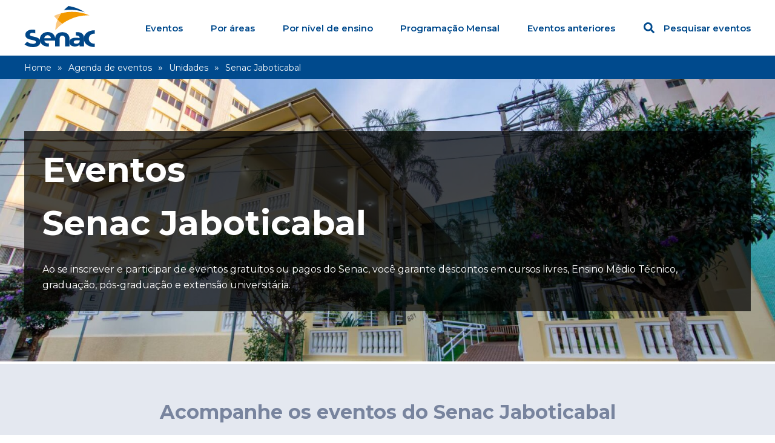

--- FILE ---
content_type: text/html; charset=UTF-8
request_url: https://eventos.sp.senac.br/unidades/senac-jaboticabal/
body_size: 15775
content:
<!DOCTYPE html><html lang="pt-BR"><head> <meta charset="UTF-8"> <meta http-equiv="X-UA-Compatible" content="IE=edge"> <meta name="viewport" content="width=device-width, initial-scale=1.0"> <meta name="google-site-verification" content="XtxqWZFfyaW55mArk8EWmtYrNGkmXNt4f4r5EYmcH48" /> <link rel="canonical" href="/unidades/senac-jaboticabal/" /> <meta name="description" content="Saiba mais sobre os eventos da unidade Senac Jaboticabal - Eventos Senac São Paulo. Nessa página você encontra os próximos eventos e eventos anteriores da unidade" /> <meta name="robots" content="max-image-preview:large" /> <meta property="og:locale" content="pt-BR" /> <meta property="og:site_name" content="Eventos Senac São Paulo" /> <meta property="og:type" content="activity" /> <meta property="og:title" content="Senac Jaboticabal - Eventos Senac São Paulo" /> <meta property="og:description" content="Saiba mais sobre os eventos da unidade Senac Jaboticabal - Eventos Senac São Paulo. Nessa página você encontra os próximos eventos e eventos anteriores da unidade" /> <meta property="og:url" content="/unidades/senac-jaboticabal/" /> <meta property="og:image" content="/wp-content/uploads/2021/11/fachada-senac-jabotical-1920x700.jpg" /> <meta property="article:publisher" content="https://www.facebook.com/senacsaopaulo" /> <meta property="article:published_time" content="2021-11-24" /> <meta property="article:modified_time" content="2024-09-02" /> <meta name="twitter:card" content="summary_large_image" /> <meta name="twitter:site" content="@senacsaopaulo" /> <meta name="twitter:domain" content="https://eventos.sp.senac.br" /> <meta name="twitter:title" content="Senac Jaboticabal - Eventos Senac São Paulo" /> <meta name="twitter:description" content="Saiba mais sobre os eventos da unidade Senac Jaboticabal - Eventos Senac São Paulo. Nessa página você encontra os próximos eventos e eventos anteriores da unidade" /> <meta name="twitter:creator" content="@senacsaopaulo" /> <meta name="twitter:image" content="/wp-content/uploads/2021/11/fachada-senac-jabotical-1920x700.jpg" /> <meta name="twitter:label1" content="Written by" /> <meta name="twitter:data1" content="Senac São Paulo" /> <title>Senac Jaboticabal &#8211; Eventos Senac São Paulo</title><meta name='robots' content='max-image-preview:large' /><link rel='stylesheet' id='main-style-css' href='/wp-content/themes/senacevent/style.css?ver=1769794995' media='all' /><link rel="EditURI" type="application/rsd+xml" title="RSD" href="/xmlrpc.php?rsd" /><link rel="wlwmanifest" type="application/wlwmanifest+xml" href="/wp-includes/wlwmanifest.xml" /><link rel="canonical" href="/unidades/senac-jaboticabal/" /><link rel='shortlink' href='/?p=791' /><link rel="alternate" type="application/json+oembed" href="/wp-json/oembed/1.0/embed?url=http%3A%2F%2Fblog-eventos.cloud.sp.senac.br%2Funidades%2Fsenac-jaboticabal%2F" /><link rel="alternate" type="text/xml+oembed" href="/wp-json/oembed/1.0/embed?url=http%3A%2F%2Fblog-eventos.cloud.sp.senac.br%2Funidades%2Fsenac-jaboticabal%2F&#038;format=xml" /><link rel="icon" href="/wp-content/uploads/2021/07/favicon.png" sizes="32x32" /><link rel="icon" href="/wp-content/uploads/2021/07/favicon.png" sizes="192x192" /><link rel="apple-touch-icon" href="/wp-content/uploads/2021/07/favicon.png" /><meta name="msapplication-TileImage" content="/wp-content/uploads/2021/07/favicon.png" /> </head> <body class="unidades-template-default single single-unidades postid-791 wp-custom-logo"> <header> <figure> <a href="/" class="custom-logo-link" rel="home" aria-current="page" title="Serviço Nacional de Aprendizagem Comercial - Senac"> <img src="/wp-content/uploads/2021/07/logotipo-senac.svg" class="custom-logo" alt="Logotipo Senac" width="117" height="69"> </a> </figure> <button class="hamburger" title="menu"> <svg viewBox="0 0 100 80" width="40" height="40"> <rect width="100" height="20" rx="10"></rect> <rect y="30" width="100" height="20" rx="10"></rect> <rect y="60" width="100" height="20" rx="10"></rect> </svg> </button> <nav class="mnu-header"> <ul id="menu-header" class="ps-0 mb-0 d-flex menu-header w-100 justify-content-between"><li id="menu-item-156" class="menu-item menu-item-type-custom menu-item-object-custom menu-item-156 list-inline-item text-decoration-none"><a title="Eventos" href="/#event">Eventos</a></li><li id="menu-item-157" class="menu-item menu-item-type-custom menu-item-object-custom menu-item-157 list-inline-item text-decoration-none"><a title="Por áreas" href="/#area">Por áreas</a></li><li id="menu-item-158" class="menu-item menu-item-type-custom menu-item-object-custom menu-item-158 list-inline-item text-decoration-none"><a title="Por nível de ensino" href="/#filters">Por nível de ensino</a></li><li id="menu-item-159" class="menu-item menu-item-type-custom menu-item-object-custom menu-item-159 list-inline-item text-decoration-none"><a title="Programação Mensal" href="/#filters">Programação Mensal</a></li><li id="menu-item-738" class="menu-item menu-item-type-post_type menu-item-object-page menu-item-738 list-inline-item text-decoration-none"><a title="Eventos anteriores" href="/eventos-anteriores/">Eventos anteriores</a></li></ul> <button id="lupe" title="Pesquisar eventos"> <svg viewBox="0 0 17.999998 18.003075" width="17.999998" height="18.003075"> <path d="M 17.755205,15.56481 14.24987,12.059476 c -0.158214,-0.158215 -0.372683,-0.246112 -0.5977,-0.246112 H 13.079082 C 14.049465,10.572258 14.62607,9.011206 14.62607,7.3130349 14.62607,3.2732863 11.352784,0 7.3130349,0 3.2732863,0 0,3.2732863 0,7.3130349 0,11.352784 3.2732863,14.62607 7.3130349,14.62607 c 1.6981711,0 3.2592231,-0.576605 4.5003291,-1.546988 v 0.573088 c 0,0.225017 0.0879,0.439486 0.246112,0.5977 l 3.505334,3.505335 c 0.330493,0.330493 0.864907,0.330493 1.191884,0 l 0.994995,-0.994995 c 0.330493,-0.330493 0.330493,-0.864907 0.0035,-1.1954 z M 7.3130349,11.813364 c -2.4857287,0 -4.5003292,-2.0110845 -4.5003292,-4.5003291 0,-2.4857287 2.0110846,-4.5003292 4.5003292,-4.5003292 2.4857287,0 4.5003291,2.0110846 4.5003291,4.5003292 0,2.4857287 -2.0110845,4.5003291 -4.5003291,4.5003291 z"></path> </svg> Pesquisar eventos </button> <dialog> <button id="close_dialog" class="btn-closed" title="Fechar">&#x2715</button> <form id="form-busca-ssp" role="search" aria-label="Busca avançada" action="/" method="get"> <input type="search" id="ssp-search" name="s" placeholder="Encontrar o evento" list="sugestoes-ssp" aria-controls="resultados-busca" autocomplete="off" /> <datalist id="sugestoes-ssp"></datalist> </form></dialog> </nav> <section id="resultados-busca" aria-live="polite"></section> <template id="template-card-resultado"> <article class="card-resultado"> <a class="card-link" href=""> <hgroup> <h2 class="card-titulo"></h2> <p class="card-subtitulo"></p> </hgroup> </a> </article> </template> </header><div class="breadcrumb"> <header> <nav aria-label="breadcrumb"> <ol class="list"> <li><a href="https://sp.senac.br" title="Home">Home</a></li><li><a href="/" title="Agenda de eventos">Agenda de eventos</a></li><li><a href="/unidades" title="Unidades">Unidades</a></li><li><a href="/unidades/senac-jaboticabal/" title="Senac Jaboticabal">Senac Jaboticabal</a></li> </ol> </nav> </header></div><section class="hero"> <figure> <img width="1920" height="700" src="/wp-content/uploads/2021/11/fachada-senac-jabotical-1920x700.jpg" class="attachment-hero size-hero wp-post-image" alt="Fachada Senac Jabotical" decoding="async" loading="lazy" srcset="/wp-content/uploads/2021/11/fachada-senac-jabotical.jpg 1920w, /wp-content/uploads/2021/11/fachada-senac-jabotical-300x109.jpg 300w, /wp-content/uploads/2021/11/fachada-senac-jabotical-1024x373.jpg 1024w, /wp-content/uploads/2021/11/fachada-senac-jabotical-768x280.jpg 768w, /wp-content/uploads/2021/11/fachada-senac-jabotical-1536x560.jpg 1536w" sizes="(max-width: 1920px) 100vw, 1920px" /> <figcaption> <div class="texts"> <h1>Eventos</h1> <h2 class="titleUnidades">Senac Jaboticabal</h2>  <p class="discount">Ao se inscrever e participar de eventos gratuitos ou pagos do Senac, você garante descontos em cursos livres, Ensino Médio Técnico, graduação, pós-graduação e extensão universitária.</p> </div> </figcaption> </figure> </section><section class="events"> <header> <h2>Acompanhe os eventos do Senac Jaboticabal</h2> </header> <nav> <ul> </ul> </nav></section><section class="events"> <header> <h2>Eventos anteriores do Senac Jaboticabal</h2> </header> <nav> <ul> <li> <figure> <img loading="lazy" width="285" height="160" src="/wp-content/uploads/2025/11/A-seguranca-e-o-seu-futuro-site-1-285x160.png" alt=""> <hr class="mast"> </figure> <article> <h3>A Segurança é o seu Futuro</h3> <ul class="event_date"> <li> <time datetime="2025-11-27">27/11/2025</time> até <time datetime="2025-11-27">27/11/2025</time> </li> </ul> </article> <a class="btn-more" href="/evento/a-seguranca-e-o-seu-futuro/" title="Saiba mais sobre A Segurança é o seu Futuro">Saiba mais</a> </li> <li> <figure> <img loading="lazy" width="285" height="160" src="/wp-content/uploads/2025/11/Embalagens_Sustentaveis_Oficina-285x160.png" alt=""> <hr class="th"> </figure> <article> <h3>Encantando o Cliente para as Compras de Final de Ano!</h3> <ul class="event_date"> <li> <time datetime="2025-11-24">24/11/2025</time> até <time datetime="2025-11-25">25/11/2025</time> </li> </ul> </article> <a class="btn-more" href="/evento/encantando-o-cliente-para-as-compras-de-final-de-ano/" title="Saiba mais sobre Encantando o Cliente para as Compras de Final de Ano!">Saiba mais</a> </li> <li> <figure> <img loading="lazy" width="285" height="160" src="/wp-content/uploads/2025/09/STORIE-GERAL-285x160.png" alt=""> <hr class="mast"> </figure> <article> <h3>3º Simpósio da Saúde do Senac Jaboticabal</h3> <ul class="event_date"> <li> <time datetime="2025-09-15">15/09/2025</time> até <time datetime="2025-09-18">18/09/2025</time> </li> </ul> </article> <a class="btn-more" href="/evento/3o-simposio-da-saude-do-senac-jaboticabal/" title="Saiba mais sobre 3º Simpósio da Saúde do Senac Jaboticabal">Saiba mais</a> </li> <li> <figure> <img loading="lazy" width="285" height="160" src="/wp-content/uploads/2025/06/capa_1o-Encontro-de-Comunicacao-e-Producao-Cultural-285x160.png" alt=""> <hr class="cm"> </figure> <article> <h3>ComunicArtes - Semana de Comunicação e Produção Cultural</h3> <ul class="event_date"> <li> <time datetime="2025-06-23">23/06/2025</time> até <time datetime="2025-06-26">26/06/2025</time> </li> </ul> </article> <a class="btn-more" href="/evento/comunicartes/" title="Saiba mais sobre ComunicArtes - Semana de Comunicação e Produção Cultural">Saiba mais</a> </li> <li> <figure> <img loading="lazy" width="285" height="160" src="/wp-content/uploads/2025/04/Redes-Relacionamento-e-Dialogo-entre-Educadores-e-Sociedade-285x160.png" alt=""> <hr class="ds"> </figure> <article> <h3>Redes - Relacionamento e Diálogo entre Educadores e Sociedade</h3> <ul class="event_date"> <li> <time datetime="2025-05-05">05/05/2025</time> até <time datetime="2025-05-05">05/05/2025</time> </li> </ul> </article> <a class="btn-more" href="/evento/redes-relacionamento-e-dialogo-entre-educadores-e-sociedade/" title="Saiba mais sobre Redes - Relacionamento e Diálogo entre Educadores e Sociedade">Saiba mais</a> </li> <li> <figure> <img loading="lazy" width="285" height="160" src="/wp-content/uploads/2025/03/Semana-Global-de-Empreendedorismo-2025-285x160.jpg" alt="Capa Semana Global de Empreendedorismo 2025"> <hr class="gn"> </figure> <article> <h3>Semana Global de Empreendedorismo 2025</h3> <ul class="event_date"> <li> <time datetime="2025-11-03">03/11/2025</time> até <time datetime="2025-11-29">29/11/2025</time> </li> </ul> </article> <a class="btn-more" href="/evento/semana-global-de-empreendedorismo-2025/" title="Saiba mais sobre Semana Global de Empreendedorismo 2025">Saiba mais</a> </li> <li> <figure> <img loading="lazy" width="285" height="160" src="/wp-content/uploads/2025/11/Inclusao_2026-285x160.png" alt=""> <hr class="be"> </figure> <article> <h3>Semana Senac de Inclusão e Diversidade 2025</h3> <ul class="event_date"> <li> <time datetime="2025-11-24">24/11/2025</time> até <time datetime="2025-11-29">29/11/2025</time> </li> </ul> </article> <a class="btn-more" href="/evento/semana-senac-de-inclusao-e-diversidade-2025/" title="Saiba mais sobre Semana Senac de Inclusão e Diversidade 2025">Saiba mais</a> </li> <li> <figure> <img loading="lazy" width="285" height="160" src="/wp-content/uploads/2025/02/10-semana-senac-de-leitura-285x160.jpg" alt="Foto de Testeira da 10ª Semana Senac de Leitura"> <hr class="be"> </figure> <article> <h3>10ª Semana Senac de Leitura</h3> <ul class="event_date"> <li> <time datetime="2025-04-22">22/04/2025</time> até <time datetime="2025-04-26">26/04/2025</time> </li> </ul> </article> <a class="btn-more" href="/evento/10a-semana-senac-de-leitura/" title="Saiba mais sobre 10ª Semana Senac de Leitura">Saiba mais</a> </li> <li> <figure> <img loading="lazy" width="285" height="160" src="/wp-content/uploads/2024/08/cover-evento-casa-aberta-senac-2024-285x160.webp" alt="Casa Aberta Senac"> <hr class="be"> </figure> <article> <h3>Casa Aberta Senac</h3> <ul class="event_date"> <li> <time datetime="2025-08-29">29/08/2025</time> até <time datetime="2025-08-29">29/08/2025</time> </li> </ul> </article> <a class="btn-more" href="/evento/casa-aberta-senac/" title="Saiba mais sobre Casa Aberta Senac">Saiba mais</a> </li> <li> <figure> <img loading="lazy" width="285" height="160" src="/wp-content/uploads/2024/08/capa-evento-285x160.png" alt=""> <hr class="sau"> </figure> <article> <h3>2 º Simpósio da Saúde do Senac Jaboticabal</h3> <ul class="event_date"> <li> <time datetime="2024-09-02">02/09/2024</time> até <time datetime="2024-09-06">06/09/2024</time> </li> </ul> </article> <a class="btn-more" href="/evento/2-o-simposio-da-saude-do-senac-jaboticaba/" title="Saiba mais sobre 2 º Simpósio da Saúde do Senac Jaboticabal">Saiba mais</a> </li> <li> <figure> <img loading="lazy" width="285" height="160" src="/wp-content/uploads/2024/09/testeira_portal_semana_inclusao_2024-1-285x160.jpg" alt=""> <hr class="ds"> </figure> <article> <h3>Jornada Senac de Inclusão e Diversidade</h3> <ul class="event_date"> <li> <time datetime="2024-11-25">25/11/2024</time> até <time datetime="2024-11-29">29/11/2024</time> </li> </ul> </article> <a class="btn-more" href="/evento/semana-senac-de-inclusao-e-diversidade-2/" title="Saiba mais sobre Jornada Senac de Inclusão e Diversidade">Saiba mais</a> </li> <li> <figure> <img loading="lazy" width="285" height="160" src="/wp-content/uploads/2024/03/20240320_GCR_9a_Semana_Senac_de_Leitura_v2_pecas_digitais_portal-285x160.png" alt=""> <hr class="edc"> </figure> <article> <h3>9ª Semana Senac de Leitura – Literatura e Música: conexões da escola com o mundo</h3> <ul class="event_date"> <li> <time datetime="2024-04-22">22/04/2024</time> até <time datetime="2024-04-27">27/04/2024</time> </li> </ul> </article> <a class="btn-more" href="/evento/9a-semana-senac-de-leitura-no-cache/" title="Saiba mais sobre 9ª Semana Senac de Leitura – Literatura e Música: conexões da escola com o mundo">Saiba mais</a> </li> <li> <figure> <img loading="lazy" width="285" height="160" src="/wp-content/uploads/2024/03/Capas-de-Evento-6-285x160.jpg" alt=""> <hr class="sau"> </figure> <article> <h3>16ª Semana Senac de Enfermagem</h3> <ul class="event_date"> <li> <time datetime="2024-05-27">27/05/2024</time> até <time datetime="2024-05-29">29/05/2024</time> </li> </ul> </article> <a class="btn-more" href="/evento/16a-semana-senac-de-enfermagem/" title="Saiba mais sobre 16ª Semana Senac de Enfermagem">Saiba mais</a> </li> <li> <figure> <img loading="lazy" width="285" height="160" src="/wp-content/uploads/2023/11/Semana_Senac_Inclusao_Diversidade_-285x160.jpg" alt=""> <hr class="ds"> </figure> <article> <h3>Semana Senac de Inclusão e Diversidade - Povos Originários e Corporeidade</h3> <ul class="event_date"> <li> <time datetime="2023-12-04">04/12/2023</time> até <time datetime="2023-12-08">08/12/2023</time> </li> </ul> </article> <a class="btn-more" href="/evento/semana-senac-de-inclusao-e-diversidade/" title="Saiba mais sobre Semana Senac de Inclusão e Diversidade - Povos Originários e Corporeidade">Saiba mais</a> </li> <li> <figure> <img loading="lazy" width="285" height="160" src="/wp-content/uploads/2023/10/Semana_Global_do_Empreendedorismo_2023-285x160.png" alt="Backdrop Semana Global do Empreendedorismo 2023"> <hr class="ds"> </figure> <article> <h3>Semana Global do Empreendedorismo 2023 – atividades locais</h3> <ul class="event_date"> <li> <time datetime="2023-11-06">06/11/2023</time> até <time datetime="2023-11-10">10/11/2023</time> </li> </ul> </article> <a class="btn-more" href="/evento/semana-global-do-empreendedorismo-2023-atividades-locais/" title="Saiba mais sobre Semana Global do Empreendedorismo 2023 – atividades locais">Saiba mais</a> </li> <li> <figure> <img loading="lazy" width="285" height="160" src="/wp-content/uploads/2023/10/Capa-Site-Inova-Grafica-285x160.png" alt=""> <hr class="cm"> </figure> <article> <h3>Inova Gráfica - Semana da Criatividade e Tecnologia</h3> <ul class="event_date"> <li> <time datetime="2023-10-17">17/10/2023</time> até <time datetime="2023-10-19">19/10/2023</time> </li> </ul> </article> <a class="btn-more" href="/evento/inova-grafica-semana-da-criatividade-e-tecnologia/" title="Saiba mais sobre Inova Gráfica - Semana da Criatividade e Tecnologia">Saiba mais</a> </li> <li> <figure> <img loading="lazy" width="285" height="160" src="/wp-content/uploads/2023/10/8a-Semana-Senac-de-Leitura-285x160.jpg" alt=""> <hr class="edc"> </figure> <article> <h3>8ª Semana Senac de Leitura – Biografia: a construção de identidades locais e suas conexões</h3> <ul class="event_date"> <li> <time datetime="2023-10-23">23/10/2023</time> até <time datetime="2023-10-28">28/10/2023</time> </li> </ul> </article> <a class="btn-more" href="/evento/8a-semana-senac-de-leitura-biografia-a-construcao-de-identidades-locais-e-suas-conexoes/" title="Saiba mais sobre 8ª Semana Senac de Leitura – Biografia: a construção de identidades locais e suas conexões">Saiba mais</a> </li> <li> <figure> <img loading="lazy" width="285" height="160" src="/wp-content/uploads/2023/06/Simposio-Saude-SenacJAB-285x160.png" alt=""> <hr class="sau"> </figure> <article> <h3>1º Simpósio da Saúde do Senac Jaboticabal</h3> <ul class="event_date"> <li> <time datetime="2023-09-11">11/09/2023</time> até <time datetime="2023-09-14">14/09/2023</time> </li> </ul> </article> <a class="btn-more" href="/evento/1o-simposio-da-saude-do-senac-jaboticabal/" title="Saiba mais sobre 1º Simpósio da Saúde do Senac Jaboticabal">Saiba mais</a> </li> <li> <figure> <img loading="lazy" width="285" height="160" src="/wp-content/uploads/2023/04/15-Semana-Senac-de-Enfermagem-285x160.jpg" alt=""> <hr class="sau"> </figure> <article> <h3>15ª Semana Senac de Enfermagem</h3> <ul class="event_date"> <li> <time datetime="2023-05-12">12/05/2023</time> até <time datetime="2023-05-20">20/05/2023</time> </li> </ul> </article> <a class="btn-more" href="/evento/15a-semana-senac-de-enfermagem/" title="Saiba mais sobre 15ª Semana Senac de Enfermagem">Saiba mais</a> </li> <li> <figure> <img loading="lazy" width="285" height="160" src="/wp-content/uploads/2023/04/Semana-Senac-de-Aprendizagem-285x160.jpg" alt="Foto de uma menina negra e de um menino negro em um fundo branco. Eles estão sorrindo."> <hr class="edc"> </figure> <article> <h3>Semana Senac de Aprendizagem Profissional</h3> <ul class="event_date"> <li> <time datetime="2023-04-24">24/04/2023</time> até <time datetime="2023-04-27">27/04/2023</time> </li> </ul> </article> <a class="btn-more" href="/evento/semana-senac-de-aprendizagem-profissional/" title="Saiba mais sobre Semana Senac de Aprendizagem Profissional">Saiba mais</a> </li> <li> <figure> <img loading="lazy" width="285" height="160" src="/wp-content/uploads/2022/11/senac_jab-285x160.jpg" alt="Senac Jaboticabal"> <hr class="gn"> </figure> <article> <h3>Senac Jaboticabal - 20 anos construindo histórias</h3> <ul class="event_date"> <li> <time datetime="2022-11-16">16/11/2022</time> até <time datetime="2022-11-16">16/11/2022</time> </li> </ul> </article> <a class="btn-more" href="/evento/senac-jaboticabal-20-anos-construindo-historias/" title="Saiba mais sobre Senac Jaboticabal - 20 anos construindo histórias">Saiba mais</a> </li> <li> <figure> <img loading="lazy" width="285" height="160" src="/wp-content/uploads/2022/10/thumbnail-trap-semana-global-do-empreendedorismo-285x160.jpeg" alt="Semana Senac Global do Empreendedorismo"> <hr class="cm"> </figure> <article> <h3>Semana Global do Empreendedorismo Senac</h3> <ul class="event_date"> <li> <time datetime="2022-11-07">07/11/2022</time> até <time datetime="2022-11-30">30/11/2022</time> </li> </ul> </article> <a class="btn-more" href="/evento/semana-global-do-empreendedorismo-senac/" title="Saiba mais sobre Semana Global do Empreendedorismo Senac">Saiba mais</a> </li> <li> <figure> <img loading="lazy" width="285" height="160" src="/wp-content/uploads/2022/09/thumbnail-7a-semana-senac-de-leitura-285x160.png" alt="7ª Semana Senac de Leitura"> <hr class="edc"> </figure> <article> <h3>7ª Semana Senac de Leitura</h3> <ul class="event_date"> <li> <time datetime="2022-10-24">24/10/2022</time> até <time datetime="2022-10-31">31/10/2022</time> </li> </ul> </article> <a class="btn-more" href="/evento/7a-semana-senac-de-leitura/" title="Saiba mais sobre 7ª Semana Senac de Leitura">Saiba mais</a> </li> <li> <figure> <img loading="lazy" width="285" height="160" src="/wp-content/uploads/2022/05/metaverso-285x160.jpg" alt="metaverso"> <hr class="ti"> </figure> <article> <h3>O Metaverso 3D está aqui: prepare-se</h3> <ul class="event_date"> <li> <time datetime="2022-06-02">02/06/2022</time> até <time datetime="2022-06-02">02/06/2022</time> </li> </ul> </article> <a class="btn-more" href="/evento/o-metaverso-3d-esta-aquiprepare-se/" title="Saiba mais sobre O Metaverso 3D está aqui: prepare-se">Saiba mais</a> </li> </ul> </nav></section><style> .columns_menu{width:100%;display:grid;grid-template-columns:repeat(4,1fr);@media screen and (max-width:1200px){display:flex;flex-direction:column}div{display:flex;flex-direction:column;justify-content:space-between;h2{color:#d0d2d9;font-size:1rem;font-style:normal;font-weight:700;line-height:normal;text-decoration:none;margin-bottom:8px;display:block;text-transform:uppercase;margin:1.5rem 0 1rem 0;@media screen and (max-width:1200px){text-align:center}}ul{width:100%;li{a{&:hover{font-weight:600;color:#F7941D}}}}#menu-coluna-03{display:flex;flex-direction:column;li{margin:0.5rem 0}}}}.brandAndSocialMedia{width:1200px;margin:0 auto;display:flex;justify-content:space-between;align-items:end;.logo-senac-content{display:flex;align-items:end;margin-top:5rem;@media screen and (max-width:1200px){flex-direction:column;color:white;text-align:center;margin-top:1rem;align-items:center}.logo-descriptions{@media screen and (max-width:1200px){margin:1rem auto;width:90%}}.sescFecomercioSP{margin:0 1rem}}.logo-descriptions{display:flex;flex-direction:column;color:white}.networking{ul{display:flex;li{list-style:none;margin:0 0.5rem;svg{path{fill:white}}}}}}aside{padding-bottom:25px;nav{align-items:center}</style><footer> <nav> <div class="columns_menu"> <div class="columns_menu__01"> <h2>Nossos cursos</h2> <ul id="menu-coluna-03" class="footer-menu"><li id="menu-item-2278" class="menu-item menu-item-type-custom menu-item-object-custom menu-item-2278"><a title="Cursos Livres" target="_blank" rel="noopener noreferrer" href="https://www.sp.senac.br/cursos-livres?ad=SiteEventos">Livres</a></li><li id="menu-item-2277" class="menu-item menu-item-type-custom menu-item-object-custom menu-item-2277"><a title="Cursos Técnicos" target="_blank" rel="noopener noreferrer" href="https://www.sp.senac.br/cursos-tecnicos?ad=SiteEventos">Técnicos</a></li><li id="menu-item-47540" class="menu-item menu-item-type-custom menu-item-object-custom menu-item-47540"><a title="Especialização Técnica" target="_blank" rel="noopener noreferrer" href="https://www.sp.senac.br/especializacao-tecnica">Especialização Técnica</a></li><li id="menu-item-2233" class="menu-item menu-item-type-custom menu-item-object-custom menu-item-2233"><a title="Ensino Médio Técnico" target="_blank" rel="noopener noreferrer" href="https://www.sp.senac.br/ensino-medio-tecnico?ad=SiteEventos">Ensino Médio Técnico</a></li><li id="menu-item-2236" class="menu-item menu-item-type-custom menu-item-object-custom menu-item-2236"><a title="Idiomas" target="_blank" rel="noopener noreferrer" href="https://www.sp.senac.br/idiomas?ad=SiteEventos">Idiomas</a></li><li id="menu-item-47541" class="menu-item menu-item-type-custom menu-item-object-custom menu-item-47541"><a title="Graduação" target="_blank" rel="noopener noreferrer" href="https://www.sp.senac.br/graduacao">Graduação</a></li><li id="menu-item-47542" class="menu-item menu-item-type-custom menu-item-object-custom menu-item-47542"><a title="Pós-graduação" target="_blank" rel="noopener noreferrer" href="https://www.sp.senac.br/pos-graduacao">Pós-graduação</a></li><li id="menu-item-2234" class="menu-item menu-item-type-custom menu-item-object-custom menu-item-2234"><a title="Extensão Universitária" target="_blank" rel="noopener noreferrer" href="https://www.sp.senac.br/extensao-universitaria?ad=SiteEventos">Extensão Universitária</a></li></ul> </div> <div class="columns_menu__02"> <h2>Serviços</h2> <ul id="menu-coluna-04" class="footer-menu"><li id="menu-item-47554" class="menu-item menu-item-type-custom menu-item-object-custom menu-item-47554"><a title="Compra Segura" target="_blank" rel="noopener noreferrer" href="https://www.sp.senac.br/compra-segura">Compra Segura</a></li><li id="menu-item-47555" class="menu-item menu-item-type-custom menu-item-object-custom menu-item-47555"><a title="Política de Privacidade" target="_blank" rel="noopener noreferrer" href="https://www.sp.senac.br/politica-de-privacidade">Política de Privacidade</a></li><li id="menu-item-47556" class="menu-item menu-item-type-custom menu-item-object-custom menu-item-47556"><a title="Política de Cookies" target="_blank" rel="noopener noreferrer" href="https://www.sp.senac.br/politica-de-cookies">Política de Cookies</a></li><li id="menu-item-47557" class="menu-item menu-item-type-custom menu-item-object-custom menu-item-47557"><a title="Política de Mídias Sociais" target="_blank" rel="noopener noreferrer" href="https://www.sp.senac.br/politica-de-midias-sociais">Política de Mídias Sociais</a></li><li id="menu-item-47558" class="menu-item menu-item-type-custom menu-item-object-custom menu-item-47558"><a title="Termos de Uso" target="_blank" rel="noopener noreferrer" href="https://www.sp.senac.br/termos-de-uso">Termos de Uso</a></li></ul> <div class="sub-topic"> <h2>Bolsas e descontos</h2> <ul id="menu-bolsas-e-descontos" class="footer-menu"><li id="menu-item-47544" class="menu-item menu-item-type-custom menu-item-object-custom menu-item-47544"><a title="Bolsas de Estudos" target="_blank" rel="noopener noreferrer" href="https://www.sp.senac.br/bolsas-de-estudo">Bolsas de Estudos</a></li><li id="menu-item-47545" class="menu-item menu-item-type-custom menu-item-object-custom menu-item-47545"><a title="Descontos e Parcelamentos" target="_blank" rel="noopener noreferrer" href="https://www.sp.senac.br/descontos-e-parcelamentos">Descontos e Parcelamentos</a></li></ul> </div> </div> <div class="columns_menu__03"> <h2>Sobre o Senac</h2> <ul id="menu-sobre-o-senac" class="footer-menu"><li id="menu-item-47570" class="menu-item menu-item-type-custom menu-item-object-custom menu-item-47570"><a title="Quem Somos" target="_blank" rel="noopener noreferrer" href="https://www.sp.senac.br/sobre-o-senac">Quem Somos</a></li><li id="menu-item-47571" class="menu-item menu-item-type-custom menu-item-object-custom menu-item-47571"><a title="Unidades e Campi" target="_blank" rel="noopener noreferrer" href="https://www.sp.senac.br/unidades">Unidades e Campi</a></li><li id="menu-item-47572" class="menu-item menu-item-type-custom menu-item-object-custom menu-item-47572"><a title="Trabalhe Conosco" target="_blank" rel="noopener noreferrer" href="http://www.sp.senac.br/recruPortal/portal/mural">Trabalhe Conosco</a></li><li id="menu-item-47573" class="menu-item menu-item-type-custom menu-item-object-custom menu-item-47573"><a title="Licitação" target="_blank" rel="noopener noreferrer" href="http://www1.sp.senac.br/hotsites/sites/licitacao">Licitação</a></li><li id="menu-item-47574" class="menu-item menu-item-type-custom menu-item-object-custom menu-item-47574"><a title="Blog" target="_blank" rel="noopener noreferrer" href="https://www.sp.senac.br/blog">Blog</a></li></ul> <div class="sub-topic"> <h2>Para empresas</h2> <ul id="menu-para-empresas" class="footer-menu"><li id="menu-item-47551" class="menu-item menu-item-type-custom menu-item-object-custom menu-item-47551"><a title="Atendimento Corporativo" target="_blank" rel="noopener noreferrer" href="https://www.sp.senac.br/atendimento-corporativo">Atendimento Corporativo</a></li></ul> </div> </div> <div class="columns_menu__04"> <h2>Atendimento</h2> <ul id="menu-atendimentos" class="footer-menu"><li id="menu-item-47552" class="menu-item menu-item-type-custom menu-item-object-custom menu-item-47552"><a title="Fale com a gente" target="_blank" rel="noopener noreferrer" href="https://www.sp.senac.br/fale-com-a-gente">Fale com a gente</a></li><li id="menu-item-47553" class="menu-item menu-item-type-custom menu-item-object-custom menu-item-47553"><a title="Canal de Denúncias" target="_blank" rel="noopener noreferrer" href="https://contatoseguro.com.br/senacsp">Canal de Denúncias</a></li></ul> <div class="sub-topic"> <h2>Nossas políticas</h2> <ul id="menu-coluna-5" class="footer-menu"><li class="menu-item menu-item-type-custom menu-item-object-custom menu-item-47554"><a title="Compra Segura" target="_blank" rel="noopener noreferrer" href="https://www.sp.senac.br/compra-segura">Compra Segura</a></li><li class="menu-item menu-item-type-custom menu-item-object-custom menu-item-47555"><a title="Política de Privacidade" target="_blank" rel="noopener noreferrer" href="https://www.sp.senac.br/politica-de-privacidade">Política de Privacidade</a></li><li class="menu-item menu-item-type-custom menu-item-object-custom menu-item-47556"><a title="Política de Cookies" target="_blank" rel="noopener noreferrer" href="https://www.sp.senac.br/politica-de-cookies">Política de Cookies</a></li><li class="menu-item menu-item-type-custom menu-item-object-custom menu-item-47557"><a title="Política de Mídias Sociais" target="_blank" rel="noopener noreferrer" href="https://www.sp.senac.br/politica-de-midias-sociais">Política de Mídias Sociais</a></li><li class="menu-item menu-item-type-custom menu-item-object-custom menu-item-47558"><a title="Termos de Uso" target="_blank" rel="noopener noreferrer" href="https://www.sp.senac.br/termos-de-uso">Termos de Uso</a></li></ul> </div> </div> </nav> <div class="brandAndSocialMedia"> <div class="logo-senac-content"> <a href="https://www.sp.senac.br" aria-label="Site do Senac São Paulo" style="display: flex; gap: 2rem; padding-right: 2rem"> <svg width="106" height="62" viewBox="0 0 106 62" fill="none" xmlns="http://www.w3.org/2000/svg"> <g id="Group 6"> <g id="Group"> <g id="Group_2"> <path id="Vector" d="M90.6831 9.54615C85.3203 5.81266 78.8469 2.86884 71.7381 1.10955C69.9822 0.689722 68.2162 0.294881 66.3903 0.0249895C66.3252 0.0149936 66.2452 0.00999597 66.1752 0C63.5838 1.93422 61.1925 4.06836 59.0464 6.36743C61.4276 6.01258 63.8589 5.78767 66.3402 5.6977C75.0048 5.37783 83.2492 6.81225 90.6831 9.54615Z" fill="white"></path> <path id="Vector_2" d="M55.3894 27.6239C58.8612 25.0699 62.6682 22.7908 66.7704 20.8616C76.8858 16.1135 87.4714 14.1093 97.4617 14.5491C88.8621 10.7707 78.9919 8.78147 68.5564 9.15632C63.4136 9.34624 58.446 10.0959 53.7385 11.3354C51.3923 14.4692 49.4512 17.8428 47.9805 21.3914C50.2517 23.6105 52.728 25.6996 55.3894 27.6289" fill="white"></path> <path id="Vector_3" d="M44.7136 37.4598C47.4601 34.2711 50.6067 31.3173 54.0936 28.6284C51.6823 26.9191 49.4311 25.0798 47.33 23.1306C45.6491 27.6738 44.7236 32.4868 44.7136 37.4598Z" fill="white"></path> <path id="Vector_4" d="M47.285 18.9424C48.4456 16.5583 49.7313 14.2792 51.122 12.1101C48.1605 13.0147 45.2939 14.0943 42.5725 15.3688C43.8632 16.9981 45.2589 18.5675 46.7397 20.0919C46.9198 19.707 47.0949 19.3222 47.28 18.9374" fill="white"></path> </g> <path id="Vector_5" d="M29.6607 48.5255C30.196 45.8165 32.0219 44.0423 34.8234 44.0423C37.6249 44.0423 39.4459 45.8515 39.8461 48.5255H29.6607ZM82.9839 53.2935C82.3986 56.3723 79.2169 56.8321 78.4965 56.8721C73.3538 57.142 73.1687 53.6284 74.8996 52.5588C77.2259 51.1194 83.0089 51.9291 83.0089 51.9291C83.0089 52.139 83.0639 52.6638 82.9889 53.2935M105.661 56.8321C105.541 56.8321 105.421 56.8371 105.301 56.8371C100.313 56.8371 96.7012 53.6484 96.7012 49.2552V49.1602C96.7012 44.9569 100.323 41.6632 104.946 41.6632C105.196 41.6632 105.436 41.6732 105.666 41.6832V36.6352C105.451 36.6253 105.231 36.6253 105.011 36.6253C96.9813 36.6253 90.703 40.8835 89.3773 46.8711C88.807 42.128 85.5153 39.3691 78.8467 39.3691C78.5466 39.3691 77.511 39.3691 77.2309 39.3841V44.4771C78.5466 44.4871 80.3525 44.712 81.1529 45.1318C82.3336 45.7516 82.9439 46.8011 82.9739 48.2156C81.3631 48.0257 79.5371 47.9007 77.9563 47.8607C71.6929 47.7008 68.5012 49.705 67.7358 52.9437V49.635C67.7358 43.9373 64.249 39.4941 56.8751 39.4941C50.1215 39.4941 46.6247 43.2176 46.0844 48.2106C45.2239 43.2876 41.6771 39.2492 34.8384 39.2492C27.9998 39.2492 23.0522 44.2022 23.0522 50.2098V50.2847C23.0522 50.4347 23.0522 50.5796 23.0622 50.7246C21.6715 48.4555 18.5798 47.221 14.0925 46.2464C8.74963 45.1068 7.99423 44.5621 7.99423 42.8727V42.7978C7.99423 41.5533 9.36495 40.5637 11.9713 40.5637C13.302 40.5637 15.033 40.9235 16.2536 41.3733V35.9905C15.123 35.7956 13.3821 35.5707 12.0614 35.5707C5.74304 35.5707 1.24066 38.6544 1.24066 43.3226V43.3925C1.24066 48.4905 5.25778 49.9199 11.4861 51.2444C16.6538 52.3439 17.1391 53.0786 17.1391 54.513V54.588C17.1391 56.0924 15.4582 57.007 12.6767 57.007C9.14484 57.007 6.7986 55.7975 4.02213 53.8883L0 57.8867C3.71196 60.6406 7.86416 62 12.5466 62C19.0251 62 23.6275 59.3011 23.8926 54.4731C25.6536 58.5764 30.0309 61.1754 35.5088 61.1754C35.7139 61.1754 36.3793 61.1504 36.5844 61.1454V56.3473C36.4143 56.3523 35.7739 56.3873 35.5938 56.3873C32.5672 56.3873 30.4361 54.9779 29.7657 52.2639H46.0093V60.7905H52.843V49.2302C52.968 47.121 53.7935 44.632 56.8801 44.632C59.9667 44.632 60.8522 47.121 60.9723 49.2302V60.7905H67.7408V56.1724C68.5463 59.3511 71.838 61.0654 75.7301 61.0654C79.0268 61.0654 81.293 60.0008 82.9339 58.3915V60.8205H89.4723V52.044C90.9831 57.7417 97.2164 61.8901 104.901 61.8901C105.171 61.8901 105.416 61.8851 105.676 61.8751V56.8371L105.661 56.8321Z" fill="white"></path> </g> </g> </svg>  <svg width="59" height="62" xmlns="http://www.w3.org/2000/svg" width="37" height="38" viewBox="0 0 37 38" fill="none" style="height: 62px;"> <path d="M12.7815 7.41129C11.4215 7.39728 10.3093 8.42753 10.2961 9.71528C10.2891 10.3897 10.586 10.9992 11.0642 11.4297C11.4997 11.8208 12.0869 12.0647 12.7335 12.0714C13.3802 12.078 13.9723 11.8463 14.4171 11.4642C14.9041 11.0437 15.2121 10.4404 15.219 9.76598C15.2323 8.47824 14.1402 7.42528 12.7815 7.41129ZM12.7815 7.41129C11.4215 7.39728 10.3093 8.42753 10.2961 9.71528C10.2891 10.3897 10.586 10.9992 11.0642 11.4297C11.4997 11.8208 12.0869 12.0647 12.7335 12.0714C13.3802 12.078 13.9723 11.8463 14.4171 11.4642C14.9041 11.0437 15.2121 10.4404 15.219 9.76598C15.2323 8.47824 14.1402 7.42528 12.7815 7.41129ZM12.7815 7.41129C11.4215 7.39728 10.3093 8.42753 10.2961 9.71528C10.2891 10.3897 10.586 10.9992 11.0642 11.4297C11.4997 11.8208 12.0869 12.0647 12.7335 12.0714C13.3802 12.078 13.9723 11.8463 14.4171 11.4642C14.9041 11.0437 15.2121 10.4404 15.219 9.76598C15.2323 8.47824 14.1402 7.42528 12.7815 7.41129ZM12.7815 7.41129C11.4215 7.39728 10.3093 8.42753 10.2961 9.71528C10.2891 10.3897 10.586 10.9992 11.0642 11.4297C11.4997 11.8208 12.0869 12.0647 12.7335 12.0714C13.3802 12.078 13.9723 11.8463 14.4171 11.4642C14.9041 11.0437 15.2121 10.4404 15.219 9.76598C15.2323 8.47824 14.1402 7.42528 12.7815 7.41129ZM12.7815 7.41129C11.4215 7.39728 10.3093 8.42753 10.2961 9.71528C10.2891 10.3897 10.586 10.9992 11.0642 11.4297C11.4997 11.8208 12.0869 12.0647 12.7335 12.0714C13.3802 12.078 13.9723 11.8463 14.4171 11.4642C14.9041 11.0437 15.2121 10.4404 15.219 9.76598C15.2323 8.47824 14.1402 7.42528 12.7815 7.41129ZM20.82 30.8178C20.698 30.6385 20.5223 30.5477 20.2929 30.5454C20.0634 30.543 19.8831 30.6301 19.7561 30.8069C19.6277 30.9836 19.5626 31.2263 19.5594 31.5378C19.5562 31.8493 19.6163 32.0947 19.7409 32.2796C19.8642 32.463 20.0413 32.5552 20.2721 32.5576C20.503 32.56 20.6791 32.4714 20.8048 32.2905C20.9304 32.1082 20.9942 31.8627 20.9974 31.5526C21.0006 31.2425 20.9419 30.9971 20.82 30.8178ZM20.82 30.8178C20.698 30.6385 20.5223 30.5477 20.2929 30.5454C20.0634 30.543 19.8831 30.6301 19.7561 30.8069C19.6277 30.9836 19.5626 31.2263 19.5594 31.5378C19.5562 31.8493 19.6163 32.0947 19.7409 32.2796C19.8642 32.463 20.0413 32.5552 20.2721 32.5576C20.503 32.56 20.6791 32.4714 20.8048 32.2905C20.9304 32.1082 20.9942 31.8627 20.9974 31.5526C21.0006 31.2425 20.9419 30.9971 20.82 30.8178ZM12.7815 7.41129C11.4215 7.39728 10.3093 8.42753 10.2961 9.71528C10.2891 10.3897 10.586 10.9992 11.0642 11.4297C11.4997 11.8208 12.0869 12.0647 12.7335 12.0714C13.3802 12.078 13.9723 11.8463 14.4171 11.4642C14.9041 11.0437 15.2121 10.4404 15.219 9.76598C15.2323 8.47824 14.1402 7.42528 12.7815 7.41129ZM0.386482 0L1.38668e-06 37.5254L35.9931 37.8961L36.3796 0.370699L0.386482 0ZM7.48989 24.3899C5.80043 23.0026 4.7423 20.95 4.76579 18.6693C4.78928 16.3887 5.88944 14.3597 7.60433 13.0074C6.89047 11.9639 6.66412 10.8489 6.66412 10.8489C6.58738 10.4684 6.54827 10.0786 6.55241 9.67672C6.58581 6.43372 9.39005 3.83259 12.818 3.8679C16.246 3.9032 18.9975 6.56155 18.9641 9.80455C18.9599 10.2065 18.9128 10.5954 18.8282 10.9742C18.8282 10.9742 18.579 12.0843 17.8424 13.1128C17.9472 13.1988 18.0451 13.2832 18.1429 13.3732C17.4942 13.9688 17.05 14.5567 16.7887 14.949C15.9694 16.1797 15.7836 17.1987 15.6199 18.108C15.6198 18.1191 15.6155 18.126 15.614 18.1357C15.3212 16.8643 14.128 15.9063 12.6942 15.8915C11.0268 15.8743 9.66051 17.1398 9.64424 18.7196C9.62797 20.2994 10.9679 21.5941 12.6353 21.6113C13.3376 21.6185 13.9838 21.3998 14.5008 21.0241C14.498 21.0268 14.4966 21.031 14.4938 21.0337C14.1763 21.4783 13.2691 22.5983 11.7266 23.4141C10.612 24.0062 9.39037 24.3274 8.09509 24.3697L7.48989 24.3899ZM13.7959 33.1599C13.6509 33.1904 13.4503 33.2245 13.194 33.265C12.9363 33.3054 12.6259 33.3231 12.2602 33.3193C12.0307 33.317 11.8237 33.2954 11.6364 33.2531C11.4505 33.2095 11.2898 33.1424 11.1559 33.0479C11.022 32.9547 10.9189 32.8326 10.8495 32.6831C10.7787 32.535 10.7444 32.3524 10.7467 32.1355C10.7489 31.9185 10.7923 31.7535 10.8773 31.6097C10.9622 31.4673 11.0746 31.353 11.2145 31.2696C11.3559 31.1849 11.5151 31.1253 11.6962 31.0882C11.876 31.0525 12.064 31.035 12.2573 31.037C12.388 31.0383 12.5034 31.0451 12.6048 31.0573C12.7062 31.0694 12.7881 31.0856 12.8504 31.1043L12.8514 31.0097C12.8532 30.8387 12.8031 30.7005 12.7013 30.5951C12.5981 30.4911 12.4192 30.4378 12.1619 30.4352C11.9909 30.4334 11.8225 30.4442 11.6554 30.4661C11.4882 30.4894 11.3446 30.5227 11.2218 30.5674L11.1022 29.7553C11.1608 29.7378 11.2347 29.7191 11.3225 29.7005C11.4103 29.6806 11.5065 29.6635 11.6095 29.6493C11.714 29.635 11.8226 29.6222 11.9381 29.6123C12.0523 29.6024 12.1692 29.598 12.286 29.5992C12.5822 29.6022 12.8294 29.6382 13.0276 29.707C13.2243 29.7772 13.3819 29.8761 13.5002 30.0025C13.6185 30.1303 13.7017 30.2841 13.7486 30.464C13.7968 30.6453 13.8197 30.8459 13.8174 31.067L13.7959 33.1599ZM17.7721 33.3024L16.7653 33.292L16.7847 31.4077C16.788 31.0837 16.7473 30.8538 16.6639 30.718C16.5804 30.5822 16.4198 30.5124 16.1862 30.51C16.1139 30.5093 16.0373 30.5113 15.9566 30.5174C15.8759 30.5235 15.8035 30.5311 15.7408 30.5388L15.7126 33.2812L14.7057 33.2708L14.7411 29.8401C14.9126 29.7918 15.1342 29.7481 15.4044 29.7078C15.6747 29.6689 15.9586 29.6495 16.2562 29.6526C16.5538 29.6557 16.8079 29.6986 17.0073 29.7786C17.2068 29.8599 17.3642 29.9728 17.4809 30.1186C17.5962 30.2631 17.6779 30.435 17.7245 30.6343C17.7725 30.8323 17.7953 31.0537 17.7928 31.2971L17.7721 33.3024ZM15.5495 25.6134C14.4544 26.0778 13.3945 26.2212 12.5155 26.2233C10.8732 26.1939 9.35685 25.6915 8.10958 24.8539C9.17947 24.819 10.5546 24.5856 11.9545 23.842C13.5893 22.9743 14.5486 21.7853 14.8859 21.3159C15.7481 20.1106 15.9237 19.1319 16.0961 18.1866C16.2583 17.2912 16.4264 16.3653 17.1907 15.216C17.6201 14.5709 18.5769 13.3638 20.1514 12.5414C21.4561 11.8636 22.7725 11.6616 23.9045 11.6732C24.5608 11.68 25.1539 11.7584 25.6494 11.8567C24.456 12.2755 23.4635 12.8898 22.6904 13.6899C21.3211 15.1069 21.0243 16.6449 20.7099 18.2744C20.394 19.9193 20.0677 21.6196 18.5812 23.3484C17.4241 24.6939 16.1851 25.3446 15.5495 25.6134ZM21.8948 32.3282C21.8117 32.5596 21.6915 32.7558 21.5368 32.9184C21.3822 33.0809 21.1973 33.2069 20.9836 33.2951C20.7685 33.3819 20.5288 33.4253 20.2632 33.4226C19.9976 33.4199 19.7645 33.3716 19.5512 33.2804C19.338 33.1878 19.1571 33.058 19.0044 32.8923C18.8532 32.7266 18.737 32.5279 18.6532 32.2948C18.5707 32.0617 18.5302 31.8067 18.5331 31.5272C18.536 31.2477 18.5817 30.9936 18.6731 30.7651C18.7631 30.5365 18.8861 30.3417 19.0435 30.182C19.1995 30.0209 19.3858 29.8976 19.6009 29.8094C19.816 29.7213 20.0487 29.6791 20.3018 29.6818C20.5549 29.6844 20.7922 29.7313 21.0054 29.8239C21.2187 29.9165 21.4009 30.0436 21.5522 30.2078C21.7035 30.3707 21.8211 30.568 21.9036 30.7984C21.9875 31.0287 22.0265 31.2836 22.0237 31.5632C22.0208 31.8427 21.9778 32.0968 21.8948 32.3282ZM24.915 33.2007C24.6489 33.3774 24.2753 33.4639 23.7941 33.459C23.4784 33.4557 23.2173 33.4252 23.0078 33.3702C22.7998 33.3138 22.6542 33.2664 22.574 33.2294L22.752 32.4149C22.9224 32.4834 23.0971 32.538 23.2761 32.5788C23.4565 32.6182 23.6343 32.6395 23.8095 32.6413C23.9945 32.6433 24.124 32.6265 24.2022 32.5912C24.2791 32.5558 24.3173 32.4866 24.3184 32.3837C24.3192 32.3031 24.2699 32.2316 24.1718 32.1694C24.0737 32.1072 23.9242 32.0375 23.722 31.959C23.5654 31.8989 23.4228 31.8363 23.2955 31.7724C23.1668 31.7071 23.0591 31.6308 22.9696 31.5423C22.8802 31.4538 22.8117 31.3488 22.7643 31.2259C22.7155 31.1044 22.6919 30.9581 22.6937 30.787C22.6971 30.4533 22.8236 30.1917 23.0731 29.9996C23.3227 29.8088 23.6644 29.7164 24.0955 29.7208C24.3124 29.7231 24.5195 29.7433 24.7165 29.7842C24.915 29.8238 25.0717 29.8672 25.1881 29.9143L25.0048 30.6954C24.8884 30.6539 24.7608 30.6164 24.6235 30.583C24.4875 30.551 24.3333 30.5327 24.1622 30.531C23.8466 30.5277 23.6885 30.6137 23.6867 30.7903C23.6863 30.8306 23.6929 30.8669 23.7051 30.8976C23.7186 30.9297 23.7461 30.9606 23.7862 30.9902C23.8262 31.0198 23.8815 31.0524 23.9507 31.0865C24.0199 31.122 24.1085 31.1604 24.2165 31.2019C24.4354 31.2862 24.6168 31.3687 24.7606 31.4495C24.903 31.5302 25.0161 31.6176 25.0986 31.7103C25.1811 31.8029 25.2385 31.9064 25.2707 32.018C25.3043 32.131 25.3196 32.2619 25.3181 32.4093C25.3145 32.7598 25.1797 33.024 24.915 33.2007ZM23.6421 26.3407C21.5825 26.3195 19.717 25.5534 18.325 24.3179C18.5343 24.1198 18.7424 23.9008 18.9451 23.6623C20.0713 22.3526 20.5656 21.0754 20.8747 19.8283C21.2904 20.9215 22.3908 21.7117 23.6897 21.7251C25.3584 21.7423 26.7248 20.474 26.741 18.8957C26.7573 17.3173 25.4174 16.0225 23.7486 16.0053C22.8516 15.9961 22.044 16.3564 21.4859 16.9361C21.7539 15.893 22.1532 14.9375 23.036 14.0258C23.7558 13.2808 24.6894 12.7049 25.8075 12.3117L26.7734 11.974C29.6448 13.1162 31.6489 15.8169 31.6167 18.9459C31.5742 23.0733 28.0046 26.3856 23.6421 26.3407ZM20.2929 30.5454C20.062 30.543 19.8831 30.6301 19.7561 30.8069C19.6277 30.9836 19.5626 31.2263 19.5594 31.5378C19.5562 31.8493 19.6163 32.0947 19.7409 32.2796C19.8642 32.463 20.0413 32.5552 20.2721 32.5576C20.503 32.56 20.6791 32.4714 20.8048 32.2905C20.9304 32.1082 20.9942 31.8627 20.9974 31.5526C21.0006 31.2425 20.9419 30.9971 20.82 30.8178C20.698 30.6385 20.5223 30.5477 20.2929 30.5454ZM11.0642 11.4297C11.4997 11.8208 12.0869 12.0647 12.7335 12.0714C13.3802 12.078 13.9723 11.8463 14.4171 11.4642C14.9041 11.0437 15.2121 10.4404 15.219 9.76598C15.2323 8.47824 14.1402 7.42528 12.7815 7.41129C11.4229 7.39729 10.3093 8.42753 10.2961 9.71528C10.2891 10.3897 10.586 10.9992 11.0642 11.4297ZM12.4395 31.7134C12.3449 31.7124 12.2558 31.7185 12.1723 31.7287C12.0887 31.739 12.0162 31.7591 11.9519 31.7904C11.889 31.8204 11.8385 31.863 11.8031 31.9169C11.7664 31.9707 11.7477 32.0373 11.7468 32.1193C11.7452 32.2765 11.7969 32.3869 11.902 32.4478C12.0071 32.5101 12.1514 32.5421 12.3363 32.544C12.4351 32.5451 12.5297 32.5433 12.6201 32.54C12.7105 32.5368 12.7815 32.5305 12.8359 32.5214L12.8437 31.7593C12.8035 31.7491 12.7438 31.7402 12.6618 31.7296C12.5812 31.7204 12.5076 31.7141 12.4395 31.7134ZM12.7815 7.41129C11.4215 7.39728 10.3093 8.42753 10.2961 9.71528C10.2891 10.3897 10.586 10.9992 11.0642 11.4297C11.4997 11.8208 12.0869 12.0647 12.7335 12.0714C13.3802 12.078 13.9723 11.8463 14.4171 11.4642C14.9041 11.0437 15.2121 10.4404 15.219 9.76598C15.2323 8.47824 14.1402 7.42528 12.7815 7.41129ZM20.82 30.8178C20.698 30.6385 20.5223 30.5477 20.2929 30.5454C20.0634 30.543 19.8831 30.6301 19.7561 30.8069C19.6277 30.9836 19.5626 31.2263 19.5594 31.5378C19.5562 31.8493 19.6163 32.0947 19.7409 32.2796C19.8642 32.463 20.0413 32.5552 20.2721 32.5576C20.503 32.56 20.6791 32.4714 20.8048 32.2905C20.9304 32.1082 20.9942 31.8627 20.9974 31.5526C21.0006 31.2425 20.9419 30.9971 20.82 30.8178ZM20.82 30.8178C20.698 30.6385 20.5223 30.5477 20.2929 30.5454C20.0634 30.543 19.8831 30.6301 19.7561 30.8069C19.6277 30.9836 19.5626 31.2263 19.5594 31.5378C19.5562 31.8493 19.6163 32.0947 19.7409 32.2796C19.8642 32.463 20.0413 32.5552 20.2721 32.5576C20.503 32.56 20.6791 32.4714 20.8048 32.2905C20.9304 32.1082 20.9942 31.8627 20.9974 31.5526C21.0006 31.2425 20.9419 30.9971 20.82 30.8178ZM12.7815 7.41129C11.4215 7.39728 10.3093 8.42753 10.2961 9.71528C10.2891 10.3897 10.586 10.9992 11.0642 11.4297C11.4997 11.8208 12.0869 12.0647 12.7335 12.0714C13.3802 12.078 13.9723 11.8463 14.4171 11.4642C14.9041 11.0437 15.2121 10.4404 15.219 9.76598C15.2323 8.47824 14.1402 7.42528 12.7815 7.41129ZM12.7815 7.41129C11.4215 7.39728 10.3093 8.42753 10.2961 9.71528C10.2891 10.3897 10.586 10.9992 11.0642 11.4297C11.4997 11.8208 12.0869 12.0647 12.7335 12.0714C13.3802 12.078 13.9723 11.8463 14.4171 11.4642C14.9041 11.0437 15.2121 10.4404 15.219 9.76598C15.2323 8.47824 14.1402 7.42528 12.7815 7.41129ZM12.7815 7.41129C11.4215 7.39728 10.3093 8.42753 10.2961 9.71528C10.2891 10.3897 10.586 10.9992 11.0642 11.4297C11.4997 11.8208 12.0869 12.0647 12.7335 12.0714C13.3802 12.078 13.9723 11.8463 14.4171 11.4642C14.9041 11.0437 15.2121 10.4404 15.219 9.76598C15.2323 8.47824 14.1402 7.42528 12.7815 7.41129Z" fill="white"/></svg> </a> <div class="logo-descriptions"> <span>Serviço Nacional de Aprendizagem Comercial - SP</span> <small>CNPJ: 03.709.814/0001-98</small> </div> </div> <div class="networking"> <ul> <li><a rel="noopener noreferrer" href="https://www.instagram.com/senacsaopaulo" target="_blank" title="Instagram"><svg width="24" height="24" viewBox="0 0 24 24" xmlns="http://www.w3.org/2000/svg"><rect x="0" y="0" width="24" height="24" rx="8" fill="none"/><svg xmlns="http://www.w3.org/2000/svg" viewBox="0 0 24 24" x="0" y="0" width="24" height="24"><path fill="#000000" d="M17.34 5.46a1.2 1.2 0 1 0 1.2 1.2a1.2 1.2 0 0 0-1.2-1.2Zm4.6 2.42a7.59 7.59 0 0 0-.46-2.43a4.94 4.94 0 0 0-1.16-1.77a4.7 4.7 0 0 0-1.77-1.15a7.3 7.3 0 0 0-2.43-.47C15.06 2 14.72 2 12 2s-3.06 0-4.12.06a7.3 7.3 0 0 0-2.43.47a4.78 4.78 0 0 0-1.77 1.15a4.7 4.7 0 0 0-1.15 1.77a7.3 7.3 0 0 0-.47 2.43C2 8.94 2 9.28 2 12s0 3.06.06 4.12a7.3 7.3 0 0 0 .47 2.43a4.7 4.7 0 0 0 1.15 1.77a4.78 4.78 0 0 0 1.77 1.15a7.3 7.3 0 0 0 2.43.47C8.94 22 9.28 22 12 22s3.06 0 4.12-.06a7.3 7.3 0 0 0 2.43-.47a4.7 4.7 0 0 0 1.77-1.15a4.85 4.85 0 0 0 1.16-1.77a7.59 7.59 0 0 0 .46-2.43c0-1.06.06-1.4.06-4.12s0-3.06-.06-4.12ZM20.14 16a5.61 5.61 0 0 1-.34 1.86a3.06 3.06 0 0 1-.75 1.15a3.19 3.19 0 0 1-1.15.75a5.61 5.61 0 0 1-1.86.34c-1 .05-1.37.06-4 .06s-3 0-4-.06a5.73 5.73 0 0 1-1.94-.3a3.27 3.27 0 0 1-1.1-.75a3 3 0 0 1-.74-1.15a5.54 5.54 0 0 1-.4-1.9c0-1-.06-1.37-.06-4s0-3 .06-4a5.54 5.54 0 0 1 .35-1.9A3 3 0 0 1 5 5a3.14 3.14 0 0 1 1.1-.8A5.73 5.73 0 0 1 8 3.86c1 0 1.37-.06 4-.06s3 0 4 .06a5.61 5.61 0 0 1 1.86.34a3.06 3.06 0 0 1 1.19.8a3.06 3.06 0 0 1 .75 1.1a5.61 5.61 0 0 1 .34 1.9c.05 1 .06 1.37.06 4s-.01 3-.06 4ZM12 6.87A5.13 5.13 0 1 0 17.14 12A5.12 5.12 0 0 0 12 6.87Zm0 8.46A3.33 3.33 0 1 1 15.33 12A3.33 3.33 0 0 1 12 15.33Z"/></svg></svg></a></li> <li><a rel="noopener noreferrer" href="https://www.linkedin.com/company/senac/" target="_blank" title="Linkedin"><svg width="24" height="24" viewBox="0 0 16 16" xmlns="http://www.w3.org/2000/svg"><rect x="0" y="0" width="16" height="16" rx="8" fill="none"/><svg xmlns="http://www.w3.org/2000/svg" viewBox="0 0 16 16" x="0" y="0" width="16" height="16"><path fill-rule="evenodd" d="M3 1a2 2 0 0 0-2 2v10a2 2 0 0 0 2 2h10a2 2 0 0 0 2-2V3a2 2 0 0 0-2-2H3Zm1.102 4.297a1.195 1.195 0 1 0 0-2.39a1.195 1.195 0 0 0 0 2.39Zm1 7.516V6.234h-2v6.579h2ZM6.43 6.234h2v.881c.295-.462.943-1.084 2.148-1.084c1.438 0 2.219.953 2.219 2.766c0 .087.008.484.008.484v3.531h-2v-3.53c0-.485-.102-1.438-1.18-1.438c-1.079 0-1.17 1.198-1.195 1.982v2.986h-2V6.234Z" clip-rule="evenodd"/></svg></svg></a></li> <li><a rel="noopener noreferrer" href="https://www.youtube.com/c/senacsaopaulo?sub_confirmation=1" target="_blank" title="Youtube"><svg width="24" height="24" viewBox="0 0 24 24" xmlns="http://www.w3.org/2000/svg"><rect x="0" y="0" width="24" height="24" rx="8" fill="none"/><svg xmlns="http://www.w3.org/2000/svg" viewBox="0 0 24 24" x="0" y="0" width="24" height="24"><path fill-rule="evenodd" d="M9.522 15.553V8.81l6.484 3.383l-6.484 3.36ZM23.76 7.641s-.235-1.654-.954-2.382c-.913-.956-1.936-.96-2.405-1.016C17.043 4 12.005 4 12.005 4h-.01s-5.038 0-8.396.243c-.47.055-1.492.06-2.406 1.016C.474 5.987.24 7.641.24 7.641S0 9.584 0 11.525v1.822c0 1.942.24 3.884.24 3.884s.234 1.653.953 2.382c.914.956 2.113.926 2.647 1.026c1.92.184 8.16.241 8.16.241s5.043-.007 8.401-.25c.47-.056 1.492-.061 2.405-1.017c.72-.729.954-2.382.954-2.382s.24-1.942.24-3.885v-1.82c0-1.942-.24-3.885-.24-3.885Z"/></svg></svg></a></li> <li><a rel="noopener noreferrer" href="https://br.pinterest.com/senacsaopaulo" target="_blank" title="Pinterest"><svg width="24" height="24" viewBox="0 0 20 20" xmlns="http://www.w3.org/2000/svg"><rect x="0" y="0" width="20" height="20" rx="8" fill="none"/><svg xmlns="http://www.w3.org/2000/svg" viewBox="0 0 20 20" fill="#ffffff" x="0" y="0" width="20" height="20"><path fill="#ffffff" d="M10.015 0C4.484 0 0 4.473 0 9.99c0 4.232 2.638 7.847 6.364 9.3c-.088-.79-.166-2.002.034-2.865c.183-.78 1.175-4.964 1.175-4.964s-.3-.6-.3-1.484c0-1.386.808-2.426 1.811-2.426c.855 0 1.268.64 1.268 1.406c0 .858-.545 2.14-.829 3.327c-.238.994.502 1.804 1.483 1.804c1.778 0 3.148-1.87 3.148-4.572c0-2.384-1.723-4.058-4.184-4.058c-2.848 0-4.518 2.135-4.518 4.333c0 .86.329 1.786.742 2.284c.083.1.094.188.071.288c-.075.312-.244.999-.279 1.135c-.044.188-.143.226-.335.138c-1.249-.575-2.032-2.398-2.032-3.872c0-3.146 2.296-6.043 6.616-6.043c3.474 0 6.175 2.472 6.175 5.769c0 3.446-2.178 6.218-5.207 6.218c-1.014 0-1.966-.524-2.304-1.149l-.625 2.374c-.225.87-.84 1.96-1.252 2.621A10.07 10.07 0 0 0 9.988 20C15.508 20 20 15.53 20 10.01C20 4.493 15.507.023 9.988.023L10.015 0Z"/></svg></svg></a></li> <li><a rel="noopener noreferrer" href="https://open.spotify.com/user/1vyc0sv0mpz525agrtmcpjxzr?si=357de46f39104839" target="_blank" title="Spotify"><svg width="24" height="24" viewBox="0 0 24 24" xmlns="http://www.w3.org/2000/svg"><rect x="0" y="0" width="24" height="24" rx="8" fill="none"/><svg xmlns="http://www.w3.org/2000/svg" viewBox="0 0 24 24" fill="#ffffff" x="0" y="0" width="24" height="24"><path fill="#ffffff" d="M12 0C5.4 0 0 5.4 0 12s5.4 12 12 12s12-5.4 12-12S18.66 0 12 0zm5.521 17.34c-.24.359-.66.48-1.021.24c-2.82-1.74-6.36-2.101-10.561-1.141c-.418.122-.779-.179-.899-.539c-.12-.421.18-.78.54-.9c4.56-1.021 8.52-.6 11.64 1.32c.42.18.479.659.301 1.02zm1.44-3.3c-.301.42-.841.6-1.262.3c-3.239-1.98-8.159-2.58-11.939-1.38c-.479.12-1.02-.12-1.14-.6c-.12-.48.12-1.021.6-1.141C9.6 9.9 15 10.561 18.72 12.84c.361.181.54.78.241 1.2zm.12-3.36C15.24 8.4 8.82 8.16 5.16 9.301c-.6.179-1.2-.181-1.38-.721c-.18-.601.18-1.2.72-1.381c4.26-1.26 11.28-1.02 15.721 1.621c.539.3.719 1.02.419 1.56c-.299.421-1.02.599-1.559.3z"/></svg></svg></a></li> <li><a rel="noopener noreferrer" href="https://www.tiktok.com/@senac.sp" target="_blank" title="TikTok"><svg width="24" height="24" viewBox="0 0 24 24" xmlns="http://www.w3.org/2000/svg"><rect x="0" y="0" width="24" height="24" rx="8" fill="none"/><svg xmlns="http://www.w3.org/2000/svg" viewBox="0 0 24 24" fill="#ffffff" x="0" y="0" width="24" height="24"><path fill="#ffffff" d="M12.525.02c1.31-.02 2.61-.01 3.91-.02c.08 1.53.63 3.09 1.75 4.17c1.12 1.11 2.7 1.62 4.24 1.79v4.03c-1.44-.05-2.89-.35-4.2-.97c-.57-.26-1.1-.59-1.62-.93c-.01 2.92.01 5.84-.02 8.75c-.08 1.4-.54 2.79-1.35 3.94c-1.31 1.92-3.58 3.17-5.91 3.21c-1.43.08-2.86-.31-4.08-1.03c-2.02-1.19-3.44-3.37-3.65-5.71c-.02-.5-.03-1-.01-1.49c.18-1.9 1.12-3.72 2.58-4.96c1.66-1.44 3.98-2.13 6.15-1.72c.02 1.48-.04 2.96-.04 4.44c-.99-.32-2.15-.23-3.02.37c-.63.41-1.11 1.04-1.36 1.75c-.21.51-.15 1.07-.14 1.61c.24 1.64 1.82 3.02 3.5 2.87c1.12-.01 2.19-.66 2.77-1.61c.19-.33.4-.67.41-1.06c.1-1.79.06-3.57.07-5.36c.01-4.03-.01-8.05.02-12.07z"/></svg></svg></a></li> <li><a rel="noopener noreferrer" href="https://www.facebook.com/senacsaopaulo" target="_blank" title="Facebook"><svg width="24" height="24" viewBox="0 0 24 24" xmlns="http://www.w3.org/2000/svg"><rect x="0" y="0" width="24" height="24" rx="8" fill="none"/><svg xmlns="http://www.w3.org/2000/svg" viewBox="0 0 24 24" fill="#ffffff" x="0" y="0" width="24" height="24"><path fill="#ffffff" d="M9.602 21.026v-7.274H6.818a.545.545 0 0 1-.545-.545V10.33a.545.545 0 0 1 .545-.545h2.773V7a4.547 4.547 0 0 1 4.86-4.989h2.32a.556.556 0 0 1 .557.546v2.436a.557.557 0 0 1-.557.545h-1.45c-1.566 0-1.867.742-1.867 1.833v2.413h3.723a.533.533 0 0 1 .546.603l-.337 2.888a.545.545 0 0 1-.545.476h-3.364v7.274a.962.962 0 0 1-.975.974h-1.937a.961.961 0 0 1-.963-.974"/></svg></svg></a></li> <li><a rel="noopener noreferrer" href="http://twitter.com/intent/follow?source=followbutton&variant=1.0&screen_name=senacsaopaulo" target="_blank" title="x"><svg width="24" height="24" viewBox="0 0 16 16" xmlns="http://www.w3.org/2000/svg"><rect x="0" y="0" width="16" height="16" rx="8" fill="none"/><svg xmlns="http://www.w3.org/2000/svg" viewBox="0 0 16 16" fill="#ffffff" x="0" y="0" width="16" height="16"><path fill="#ffffff" d="M12.6.75h2.454l-5.36 6.142L16 15.25h-4.937l-3.867-5.07l-4.425 5.07H.316l5.733-6.57L0 .75h5.063l3.495 4.633L12.601.75Zm-.86 13.028h1.36L4.323 2.145H2.865l8.875 11.633Z"/></svg></svg></a></li> <li><a rel="noopener noreferrer" href="http://www1.sp.senac.br/hotsites/whatsapp/whats.html?_gl=1*155b12k*_ga*NTE5MTkzNDQ2LjE3MDQzNzM3NzE.*_ga_Z1SEVXH7G0*MTcxNTY5OTQ5Mi43OS4xLjE3MTU3MDAzMDUuNTMuMC4w" target="_blank" title="WhatsApp"><svg width="24" height="24" viewBox="0 0 432 432" xmlns="http://www.w3.org/2000/svg"><rect x="0" y="0" width="432" height="432" rx="8" fill="none"/><svg xmlns="http://www.w3.org/2000/svg" viewBox="0 0 432 432" fill="#ffffff" x="0" y="0" width="432" height="432"><path fill="#ffffff" d="M364.5 65Q427 127 427 214.5T364.5 364T214 426q-54 0-101-26L0 429l30-109Q2 271 2 214q0-87 62-149T214 3t150.5 62zM214 390q73 0 125-51.5T391 214T339 89.5T214 38T89.5 89.5T38 214q0 51 27 94l4 6l-18 65l67-17l6 3q42 25 90 25zm97-132q9 5 10 7q4 6-3 25q-3 8-15 15.5t-21 9.5q-18 2-33-2q-17-6-30-11q-8-4-15.5-8.5t-14.5-9t-13-9.5t-11.5-10t-10.5-10.5t-8.5-9.5t-7-8.5t-5.5-7t-3.5-5L128 222q-22-29-22-55q0-24 19-44q6-7 14-7q6 0 10 1q8 0 12 9q2 3 6 13l7 17.5l3 8.5q3 5 1 9q-3 7-5 9l-3 3l-3 3.5l-2 2.5q-6 6-3 11q13 22 30 37q13 11 43 26q7 3 11-1q12-15 17-21q4-6 12-3q6 3 36 17z"/></svg></svg></a></li> </ul> </div> </div> <aside class="copyright"> <nav> <small>Copyright © 2026 - Todos os Direitos Reservados</small>  </nav> </aside></footer><style id='core-block-supports-inline-css'></style><script src='/wp-includes/js/jquery/jquery.js?ver=3.6.4' id='jquery-core-js'></script><script async='async' src='/wp-includes/js/jquery/jquery-migrate.js?ver=3.4.0' id='jquery-migrate-js'></script><script async='async' src='/wp-content/themes/senacevent/assets/js/flickity.min.js?ver=1769794995' id='flickity-js'></script><script async='async' src='/wp-content/themes/senacevent/assets/js/glider.min.js?ver=1769794995' id='glider-js-js'></script><script id='app-js-extra'>var wp = {"ajaxurl":"\/wp-admin\/admin-ajax.php"};</script><script async='async' src='/wp-content/themes/senacevent/assets/js/app.min.js?ver=1769794995' id='app-js'></script><script defer>window.addEventListener('load', function () {// GTM Loader
(function(w,d,s,l,i){w[l]=w[l]||[];w[l].push({'gtm.start': new Date().getTime(), event:'gtm.js'});var f = d.getElementsByTagName(s)[0],j = d.createElement(s),dl = l !== 'dataLayer' ? '&l=' + l : '';j.async = true;j.src = 'https://www.googletagmanager.com/gtm.js?id=' + i + dl;
f.parentNode.insertBefore(j, f);})(window, document, 'script', 'dataLayer', 'GTM-M74MD84');// Custom DataLayer Push
window.dataLayer = window.dataLayer || [];dataLayer.push({pageType: "atividade",userType: "visitante"
});});</script></body></html>

--- FILE ---
content_type: text/css; charset=utf-8
request_url: https://eventos.sp.senac.br/wp-content/themes/senacevent/style.css?ver=1769794995
body_size: 7247
content:
/*!
 * Theme Name: Eventos Senac
 * Theme URI: http://eventos.sp.senac.br/
 * Author: Rodrigo Vieira Eufrasio da Silva
 * Author URI: https://programadorweb.com.br
 * Description: Tema para hotsite de eventos do senac para armazenamentos de todos os eventos da instituição Senac São Paulo
 * Requires at least: 5.3
 * Tested up to: 5.7
 * Requires PHP: 5.6
 * Version: 1.3
 * License: GNU General Public License v2 or later
 * License URI: http://www.gnu.org/licenses/gpl-2.0.html
 * Text Domain: eventsenac
 * Tags: one-column, accessibility-ready, custom-colors, custom-menu, custom-logo, editor-style, featured-images, footer-widgets, block-patterns, rtl-language-support, sticky-post, threaded-comments, translation-ready
 */@import url("https://fonts.googleapis.com/css2?family=Montserrat:wght@400;500;600;700&family=Open+Sans:wght@400;500;600;700&display=swap");.default-shadow{box-shadow:0 0 12px rgba(0,0,0,0.6)}.font-regular{font-weight:400}.font-regular-italico{font-weight:400;font-style:italic}.font-medium{font-weight:500}.font-medium-italico{font-weight:500;font-style:italic}.font-semi-bold{font-weight:600}.font-bold-italico{font-weight:700;font-style:italic}.font-bold-italico{font-weight:700;font-style:italic}.font-size-13{font-size:13px !important}.font-size-15{font-size:15px !important}.opacity-img{filter:opacity(0.6)}*{margin:0;padding:0;box-sizing:border-box}html{scroll-behavior:smooth}body{overflow-x:hidden}header{width:1200px;margin:0 auto;display:flex;font-family:"Montserrat";padding:10px 0}@media screen and (max-width: 1198px){header{width:100%;align-items:center;padding:20px;justify-content:space-between;flex-wrap:wrap}}@media screen and (max-width: 576px){header{width:100%;align-items:center;padding:20px;justify-content:space-between;flex-wrap:wrap}}header figure{width:15%}@media screen and (max-width: 1199px){header figure{width:50%}}@media screen and (max-width: 576px){header figure{width:50%}}header figure a img{width:117px}header .hamburger{display:none;border:none;background-color:unset}header .hamburger svg{width:30px}header .hamburger svg rect{fill:#004A8D}@media screen and (max-width: 1199px){header .hamburger{display:block}}@media screen and (max-width: 576px){header .hamburger{display:block}}header nav{width:85%;display:flex;flex-direction:row;justify-content:space-between;align-items:center}@media screen and (max-width: 1199px){header nav{display:none;width:100%}}@media screen and (max-width: 576px){header nav{display:none;width:100%}}header nav ul{display:flex;list-style:none;flex-direction:row;justify-content:space-between;align-items:center;width:80%}@media screen and (max-width: 1199px){header nav ul{display:block;width:100%;margin-top:50px}}@media screen and (max-width: 576px){header nav ul{display:block;width:100%;margin-top:50px}}header nav ul li{height:calc(100%);display:flex;justify-content:space-around;align-items:center;padding:1rem 1.25rem}@media screen and (max-width: 1199px){header nav ul li{display:block;margin:10px 0;border-bottom:solid 1px gray}}@media screen and (max-width: 576px){header nav ul li{display:block;margin:10px 0;border-bottom:solid 1px gray}}header nav ul li:hover a{color:#F7941D}header nav ul li a{text-decoration:none;color:#004A8D;font:normal 600 15px "Montserrat"}header nav button{background-color:unset;border:none;text-decoration:none;color:#004a8c;font:normal 600 15px "Montserrat";display:flex;cursor:pointer}@media screen and (max-width: 1199px){header nav button{margin-top:30px}}@media screen and (max-width: 576px){header nav button{margin-top:30px}}header nav button svg{margin-right:15px}header nav button svg path{fill:#004A8D}header nav dialog{border:unset;width:100%;position:absolute;z-index:9999;height:100vh;background-color:rgba(0,0,0,0.9);backdrop-filter:blur(10px);top:0;left:0;display:flex;flex-direction:column;justify-content:center;align-items:center}header nav dialog .btn-closed{color:#fff;font-size:36px;position:absolute;top:50px;right:50px}header nav dialog form{width:100%;display:flex;justify-content:center}header nav dialog form input[type="search"]{background-color:#000;border:solid 2px #fff;border-radius:5px;width:50%;padding:15px 50px;color:#fff;height:64px;font-family:"Montserrat";font-size:21px;line-height:1.19;backdrop-filter:blur(3.2px)}@media screen and (max-width: 900px){header nav dialog form input[type="search"]{font-size:14px}}header nav dialog form input[type="search"]::-webkit-search-cancel-button{background-color:#fff;font-size:18px}header nav dialog form input[type="search"]::placeholder{color:#fff}.openmenu{display:block !important;transition:0.5s all ease-in-out}.carrousel{width:100%;display:block}@media screen and (max-width: 1199px){.carrousel{overflow-x:hidden}}.carrousel .carousel-cell{width:100%;margin-right:10px}.carrousel .carousel-cell figure{position:relative;width:100%;left:0}.carrousel .carousel-cell figure img{width:100%;height:auto}.carrousel .carousel-cell figure figcaption{width:100%;height:100%;position:absolute;top:0;display:grid;align-items:center;color:#fff;font-family:"Montserrat",sans-serif}@media screen and (max-width: 576px){.carrousel .carousel-cell figure figcaption{position:unset;text-align:center;background:none !important}}.carrousel .carousel-cell figure figcaption .texts{width:1200px;height:auto;margin:0 auto;background:rgba(0,0,0,0.7);padding:30px}@media screen and (max-width: 1199px){.carrousel .carousel-cell figure figcaption .texts{width:100%}}@media screen and (max-width: 576px){.carrousel .carousel-cell figure figcaption .texts{width:100%;display:flex;flex-direction:column;padding:20px 10px;align-items:center;background:none}}.carrousel .carousel-cell figure figcaption .texts h2{font-size:48px;width:50%;margin-bottom:20px}@media screen and (max-width: 1199px){.carrousel .carousel-cell figure figcaption .texts h2{font-size:32px}}@media screen and (max-width: 576px){.carrousel .carousel-cell figure figcaption .texts h2{font-size:20px;width:100%;color:#004A8D}}.carrousel .carousel-cell figure figcaption .texts p{width:70%;font-size:22px;line-height:30px}@media screen and (max-width: 1199px){.carrousel .carousel-cell figure figcaption .texts p{display:none}}@media screen and (max-width: 576px){.carrousel .carousel-cell figure figcaption .texts p{display:none}}.carrousel .carousel-cell figure figcaption .texts a{width:368px;height:66px;text-transform:uppercase;color:#fff;background-color:#F7941D;margin-top:20px;padding:22px 20px 15px;font:normal 16px "Montserrat",sans-serif;text-align:center;text-decoration:none;border-radius:0.3125rem;font-weight:600;display:flex;justify-content:center}@media screen and (max-width: 1199px){.carrousel .carousel-cell figure figcaption .texts a{width:50%;padding:20px 10px;height:auto}}@media screen and (max-width: 576px){.carrousel .carousel-cell figure figcaption .texts a{width:50%;padding:10px;height:auto}}.carrousel .carousel-cell figure figcaption .texts a:hover{background-color:#4CBF69;color:#fff}.carrousel .flickity-page-dots,.carrousel .flickity-prev-next-button{display:none}.category-events .badge{font-size:18px;padding:15px 30px}.breadcrumb{background-color:#004A8D}.breadcrumb header{width:1200px;margin:0 auto}@media screen and (max-width: 1199px){.breadcrumb header{width:100%;padding:10px}}@media screen and (max-width: 576px){.breadcrumb header{width:100%;padding:20px}}.breadcrumb header nav{width:100%}@media screen and (max-width: 576px){.breadcrumb header nav{display:flex}}.breadcrumb header nav ol{padding:0;width:100%;display:flex;flex-direction:row;list-style:none}@media screen and (max-width: 1199px){.breadcrumb header nav ol{flex-wrap:wrap}}@media screen and (max-width: 576px){.breadcrumb header nav ol{flex-wrap:wrap}}.breadcrumb header nav ol li{color:#fff}@media screen and (max-width: 576px){.breadcrumb header nav ol li{padding:5px}}.breadcrumb header nav ol li:last-child::after{content:unset !important}.breadcrumb header nav ol li a{text-decoration:none;color:#fff;font:normal 400 14px "Montserrat"}.breadcrumb header nav ol li::after{color:#fff;content:"»";padding:0 10px}.events-level{display:block;padding:50px 0}.events-level header{width:1200px;margin:0 auto;text-align:center}@media screen and (max-width: 1199px){.events-level header{width:100%}}@media screen and (max-width: 576px){.events-level header{width:100%}}.events-level h2{width:100%;text-align:center;padding-bottom:50px;font:normal bold 32px/1.22 "Montserrat";font-family:Montserrat;color:#78849e}.events-level h2::after{content:"";display:block;background-color:#78849e;width:127px;height:3px;margin:25px auto 0}.events-level .levels{width:1200px;margin:0 auto}@media screen and (max-width: 1199px){.events-level .levels{width:100%}}@media screen and (max-width: 576px){.events-level .levels{width:100%}}.events-level .levels ul{width:768px;margin:0 auto;display:flex;justify-content:center;flex-wrap:wrap}@media screen and (max-width: 1199px){.events-level .levels ul{width:100%}}@media screen and (max-width: 576px){.events-level .levels ul{width:100%}}.events-level .levels ul li{list-style:none;display:block;margin:10px 20px}.events-level .levels ul li button{border:none;outline:none;padding:10px 20px;color:#fff;border-radius:5px;font-weight:600;cursor:pointer}.events-level .levels ul li button[data-color="be"]{background-color:#4D2F40;border:solid 1px #4D2F40}.events-level .levels ul li button[data-color="be"]:hover{border:solid 1px #4D2F40;color:#4D2F40;background:#fff}.events-level .levels ul li button[data-color="cm"]{background-color:#F15830;border:solid 1px #F15830}.events-level .levels ul li button[data-color="cm"]:hover{border:solid 1px #F15830;color:#F15830;background:#fff}.events-level .levels ul li button[data-color="ds"]{background-color:#F26A21;border:solid 1px #F26A21}.events-level .levels ul li button[data-color="ds"]:hover{border:solid 1px #F26A21;color:#F26A21;background:#fff}.events-level .levels ul li button[data-color="daa"]{background-color:#5892C0;border:solid 1px #5892C0}.events-level .levels ul li button[data-color="daa"]:hover{border:solid 1px #5892C0;color:#5892C0;background:#fff}.events-level .levels ul li button[data-color="edc"]{background-color:#004A8D;border:solid 1px #004A8D}.events-level .levels ul li button[data-color="edc"]:hover{border:solid 1px #004A8D;color:#004A8D;background:#fff}.events-level .levels ul li button[data-color="ga"]{background-color:#F7941D;border:solid 1px #F7941D}.events-level .levels ul li button[data-color="ga"]:hover{border:solid 1px #F7941D;color:#F7941D;background:#fff}.events-level .levels ul li button[data-color="gn"]{background-color:#005692;border:solid 1px #005692}.events-level .levels ul li button[data-color="gn"]:hover{border:solid 1px #005692;color:#005692;background:#fff}.events-level .levels ul li button[data-color="idm"]{background-color:#79CEDC;border:solid 1px #79CEDC}.events-level .levels ul li button[data-color="idm"]:hover{border:solid 1px #79CEDC;color:#79CEDC;background:#fff}.events-level .levels ul li button[data-color="mast"]{background-color:#C7834C;border:solid 1px #C7834C}.events-level .levels ul li button[data-color="mast"]:hover{border:solid 1px #C7834C;color:#C7834C;background:#fff}.events-level .levels ul li button[data-color="md"]{background-color:#A79DC7;border:solid 1px #A79DC7}.events-level .levels ul li button[data-color="md"]:hover{border:solid 1px #A79DC7;color:#A79DC7;background:#fff}.events-level .levels ul li button[data-color="sau"]{background-color:#A3D9CC;border:solid 1px #A3D9CC}.events-level .levels ul li button[data-color="sau"]:hover{border:solid 1px #A3D9CC;color:#A3D9CC;background:#fff}.events-level .levels ul li button[data-color="ti"]{background-color:#0F8BAF;border:solid 1px #0F8BAF}.events-level .levels ul li button[data-color="ti"]:hover{border:solid 1px #0F8BAF;color:#0F8BAF;background:#fff}.events-level .levels ul li button[data-color="th"]{background-color:#3E312D;border:solid 1px #3E312D}.events-level .levels ul li button[data-color="th"]:hover{border:solid 1px #3E312D;color:#3E312D;background:#fff}.events,.activities{background-color:#E4E8F0;padding-bottom:50px;display:block}@media screen and (max-width: 576px){.events,.activities{width:100%}}.events header,.activities header{width:1200px;margin:0 auto;text-align:center;display:flex;flex-direction:column}@media screen and (max-width: 1199px){.events header,.activities header{width:100%}}@media screen and (max-width: 576px){.events header,.activities header{width:100%}}.events header h2,.activities header h2{text-align:center;padding:50px 0;font:normal bold 32px/1.22 "Montserrat";font-family:Montserrat;color:#78849E}.events header h2::after,.activities header h2::after{content:"";display:block;background-color:#78849E;width:127px;height:3px;margin:25px auto 0}.events nav,.activities nav{width:1200px;margin:0 auto}@media screen and (max-width: 1199px){.events nav,.activities nav{width:100%}}@media screen and (max-width: 576px){.events nav,.activities nav{width:100%}}.events nav ul,.activities nav ul{width:100%;padding:0;list-style:none;display:grid;grid-template-columns:repeat(4, 1fr);gap:20px}@media screen and (max-width: 1199px){.events nav ul,.activities nav ul{grid-template-columns:repeat(3, 1fr);justify-content:space-around;padding:0 2%}}@media screen and (max-width: 768px){.events nav ul,.activities nav ul{grid-template-columns:repeat(2, 1fr)}}@media screen and (max-width: 576px){.events nav ul,.activities nav ul{display:flex;flex-direction:column;align-items:center}}.events nav li,.activities nav li{background:#fff;border-radius:10px;display:flex;flex-direction:column;justify-content:space-around;width:280px}@media screen and (max-width: 1199px){.events nav li,.activities nav li{width:100%}}.events nav li figure,.activities nav li figure{display:grid}.events nav li figure img,.activities nav li figure img{width:100%;height:100%;border-radius:10px 10px 0 0}.events nav li figure hr,.activities nav li figure hr{border:solid 4px gold}.events nav li figure hr.be,.activities nav li figure hr.be{border-color:#4D2F40}.events nav li figure hr.cm,.activities nav li figure hr.cm{border-color:#F15830}.events nav li figure hr.ds,.activities nav li figure hr.ds{border-color:#F26A21}.events nav li figure hr.daa,.activities nav li figure hr.daa{border-color:#5892C0}.events nav li figure hr.edc,.activities nav li figure hr.edc{border-color:#117271}.events nav li figure hr.ga,.activities nav li figure hr.ga{border-color:#ED686A}.events nav li figure hr.gn,.activities nav li figure hr.gn{border-color:#005692}.events nav li figure hr.idm,.activities nav li figure hr.idm{border-color:#79CEDC}.events nav li figure hr.mast,.activities nav li figure hr.mast{border-color:#C7834C}.events nav li figure hr.md,.activities nav li figure hr.md{border-color:#A79DC7}.events nav li figure hr.sau,.activities nav li figure hr.sau{border-color:#A3D9CC}.events nav li figure hr.ti,.activities nav li figure hr.ti{border-color:#0F8BAF}.events nav li figure hr.th,.activities nav li figure hr.th{border-color:#3E312D}.events nav article,.activities nav article{padding:0 20px 20px;height:auto}.events nav article span,.activities nav article span{display:block;padding:20px 0 0;font:normal normal 13px "Montserrat",sans-serif}.events nav article h3,.activities nav article h3{font:normal bold 16px/1.22 "Montserrat",sans-serif;color:#000;margin:10px 0 15px;height:90px;display:flex;flex-direction:row;align-items:center}@media screen and (max-width: 1199px){.events nav article h3,.activities nav article h3{display:flex;justify-content:center;text-align:center}}.events nav article .event_date,.activities nav article .event_date{width:100%;display:block;margin-bottom:20px;font-family:"Montserrat",sans-serif;font-size:14px}@media screen and (max-width: 1190px){.events nav article .event_date,.activities nav article .event_date{padding:0;text-align:center;display:flex;justify-content:center}}.events nav article .event_date li,.activities nav article .event_date li{display:block;margin-bottom:3px;background:none;width:auto}.events nav article .event_date li time,.activities nav article .event_date li time{font:normal normal 13px "Montserrat",sans-serif}.events nav article .event_date li span,.activities nav article .event_date li span{font:normal normal 13px "Montserrat",sans-serif;display:unset;padding:0 5px}.events nav .btn-more,.activities nav .btn-more{border-radius:4px;padding:10px 20px;margin:8px auto 15px;width:90%;font:normal 500 15px "Montserrat",sans-serif;color:#004A8D;background-color:#fff;border:solid 1px #004A8D;text-decoration:none;text-align:center;display:flex;justify-content:center;align-items:center}.events nav .btn-more:hover,.activities nav .btn-more:hover{color:#fff;background:#004A8D;border-color:#004A8D}.events footer,.activities footer{background-color:unset;width:1200px;margin:0 auto;text-align:center;display:flex;padding:25px 0}.events footer .btn-primary,.activities footer .btn-primary{color:#fff;background-color:#004A8D;padding:20px;border-radius:4px;margin:30px auto;text-decoration:none;width:fit-content}.activities{padding-bottom:50px}.search-results .activities{padding:50px 0}.hero{width:100%;display:block}.hero figure{position:relative;width:100%;left:0}.hero figure img{width:100%;height:auto}@media screen and (max-width: 576px){.hero figure img{border-bottom:solid 10px #004A8D}.hero figure img.be{border-color:#4D2F40}.hero figure img.cm{border-color:#F15830}.hero figure img.ds{border-color:#F26A21}.hero figure img.daa{border-color:#5892C0}.hero figure img.edc{border-color:#117271}.hero figure img.ga{border-color:#ED686A}.hero figure img.gn{border-color:#005692}.hero figure img.idm{border-color:#79CEDC}.hero figure img.mast{border-color:#C7834C}.hero figure img.md{border-color:#A79DC7}.hero figure img.sau{border-color:#A3D9CC}.hero figure img.ti{border-color:#0F8BAF}.hero figure img.ti{border-color:#3E312D}}.hero figure figcaption{width:100%;height:100%;position:absolute;top:0;display:grid;align-items:center;color:#fff;font-family:"Montserrat",sans-serif}@media screen and (max-width: 1199px){.hero figure figcaption{position:unset;background:unset !important}}.hero figure figcaption .texts{width:1200px;margin:0 auto;background:rgba(0,0,0,0.7);padding:30px}@media screen and (max-width: 1199px){.hero figure figcaption .texts{width:100%;padding:10px 20px 40px;background:none}}.hero figure figcaption .texts .discount{margin-top:30px}.hero figure figcaption .texts .discount a{width:auto;height:auto;text-transform:none;color:#fff;background-color:unset;text-decoration:none;font:normal 16px "Montserrat",sans-serif;font-weight:600;padding:0;display:inline-table}@media screen and (max-width: 1199px){.hero figure figcaption .texts .discount a{color:#78849E;text-decoration:underline}.hero figure figcaption .texts .discount a:hover{background-color:#004A8D;color:#fff;text-decoration:none}.hero figure figcaption .texts .discount a:hover:after{content:"";position:absolute;top:0;left:0;width:100%;height:100%;background-color:#004A8D;opacity:0.5;z-index:-1}}@media screen and (max-width: 1199px) and (max-width: 576px){.hero figure figcaption .texts .discount a:hover:after{display:none}}.hero figure figcaption .texts .discount a:hover{background:unset;color:#fff;border:none;text-decoration:underline}.hero figure figcaption .texts h1{font-size:56px;margin-bottom:20px}@media screen and (max-width: 1199px){.hero figure figcaption .texts h1{font-size:32px;width:100%}}@media screen and (max-width: 576px){.hero figure figcaption .texts h1{font-size:20px;margin:25px 0 10px;color:#2A2E43;width:100%}}.hero figure figcaption .texts h2{font-size:56px}@media screen and (max-width: 1199px){.hero figure figcaption .texts h2{font-size:32px;text-align:center;width:100%;color:#2A2E43;margin:25px 0 0}}@media screen and (max-width: 576px){.hero figure figcaption .texts h2{font-size:24px}}.hero figure figcaption .texts h3{font-size:28px;margin-bottom:20px}@media screen and (max-width: 1199px){.hero figure figcaption .texts h3{width:100%;font-size:24px;text-align:center;color:#78849E;margin-top:20px}}@media screen and (max-width: 576px){.hero figure figcaption .texts h3{font-size:18px}}.hero figure figcaption .texts p{line-height:26px}@media screen and (max-width: 1199px){.hero figure figcaption .texts p{font-size:16px;line-height:24px;color:#3A4150;text-align:center}}.hero figure figcaption .texts .audience{margin-top:20px;display:block}@media screen and (max-width: 1199px){.hero figure figcaption .texts .audience{font-size:12px;line-height:14px}}@media screen and (max-width: 576px){.hero figure figcaption .texts .audience{color:#78849E}}.hero figure figcaption .texts .event_date{width:100%;display:block;margin-bottom:20px;font-family:"Montserrat",sans-serif;font-size:14px}@media screen and (max-width: 1199px){.hero figure figcaption .texts .event_date{width:50%}}@media screen and (max-width: 576px){.hero figure figcaption .texts .event_date{color:#78849E}}.hero figure figcaption .texts .event_date li{display:block;margin-bottom:3px;font:normal normal 16px "Montserrat",sans-serif;margin-bottom:5px}.hero figure figcaption .texts a{width:368px;height:66px;text-transform:uppercase;color:#fff;background-color:#4CBF69;padding:22px 20px 15px;font:normal 16px "Montserrat",sans-serif;text-align:center;text-decoration:none;border-radius:0.3125rem;font-weight:600;display:flex;justify-content:center}.hero figure figcaption .texts a:hover{border:solid 2px #4CBF69;color:#4CBF69;background-color:#fff}@media screen and (max-width: 1199px){.hero figure figcaption .texts a{width:300px}}@media screen and (max-width: 576px){.hero figure figcaption .texts a{width:338px}}.single figure img{border:unset}.filters{background:#2B2E41;display:flex;flex-direction:column;padding:25px 0}.filters header{width:1200px;margin:0 auto}@media screen and (max-width: 1199px){.filters header{width:100%}}@media screen and (max-width: 576px){.filters header{width:100%}}.filters header h2{width:100%;text-align:center;margin-bottom:25px;color:#fff}.filters .dropdowns{display:flex;flex-direction:row;align-content:center;justify-content:space-between;width:1200px;margin:0 auto;text-align:left}@media screen and (max-width: 1199px){.filters .dropdowns{flex-direction:column;width:80%;margin:0 10%}}.filters .dropdowns .dropschools{overflow-y:auto;height:238px}.filters .dropdowns .dropdown{width:25%;background-color:#fff;font-family:"Montserrat",sans-serif !important;font-size:15px;font-weight:600;color:#78849e;cursor:pointer;border-radius:0.3125rem;padding:0.4375rem 1rem;-moz-appearance:none;-webkit-appearance:none;appearance:none;position:relative;display:inline-block}@media screen and (max-width: 1199px){.filters .dropdowns .dropdown{width:100%;margin:10px 0}}.filters .dropdowns .dropdown:hover .dropdown-content{display:block}.filters .dropdowns .dropdown span{padding:5px 0;display:block}.filters .dropdowns .dropdown .dropdown-content{display:none;list-style:none;position:absolute;background:#fff;width:100%;left:0;padding:5px 0;border-radius:0 0.3125rem 0.3125rem;z-index:1}.filters .dropdowns .dropdown .dropdown-content li{padding:10px 15px}.filters .dropdowns .dropdown .dropdown-content li a{text-decoration:none;font-family:"Montserrat",sans-serif !important;font-size:15px;font-weight:600;color:#78849e}.filter-institutional{width:1200px;margin:0 auto 25px}@media screen and (max-width: 1199px){.filter-institutional{width:100%;margin:10px 0;display:flex;flex-direction:column;align-items:center}}.filter-institutional span{color:#004A8D;font:bold 16px/22px "Montserrat",sans-serif;margin-right:10px}@media screen and (max-width: 1199px){.filter-institutional span{margin-bottom:10px}}.filter-institutional select{width:25%;background-color:#fff;font-family:"Montserrat",sans-serif !important;font-size:15px;font-weight:600;color:#78849e;cursor:pointer;border-radius:0.3125rem;padding:0.4375rem 1rem}@media screen and (max-width: 1199px){.filter-institutional select{width:90%}}.single .content aside{width:32px;position:-webkit-sticky;position:sticky;top:30px;left:12.5%;padding-top:50px}@media screen and (max-width: 1199px){.single .content aside{position:unset;display:none}}@media screen and (max-width: 576px){.single .content aside{display:none}}.single .content aside nav li{list-style:none}.single .content aside nav li svg{width:32px}.single .content aside nav li svg path{fill:#004A8D}.single .content aside nav li svg path:hover{fill:#F7941D}@media screen and (max-width: 576px){.single .content{width:100%}}.single .content article{position:relative;background-color:#fff;width:1200px;margin:0 auto;padding:50px 80px 0;top:-20vh;font:normal 16px/22px "Montserrat",sans-serif;border-radius:12px 12px 0 0;border-top:solid 20px #F7941D}@media screen and (max-width: 1199px){.single .content article{width:90%;margin:0 20px;position:unset;margin-top:50px}}@media screen and (max-width: 576px){.single .content article{position:unset;width:90%;margin:0 20px;padding:10px 5px;top:unset}}.single .content article.be{border-color:#4D2F40}.single .content article.cm{border-color:#F15830}.single .content article.ds{border-color:#F26A21}.single .content article.daa{border-color:#5892C0}.single .content article.edc{border-color:#117271}.single .content article.ga{border-color:#ED686A}.single .content article.gn{border-color:#005692}.single .content article.idm{border-color:#79CEDC}.single .content article.mast{border-color:#C7834C}.single .content article.md{border-color:#A79DC7}.single .content article.sau{border-color:#A3D9CC}.single .content article.ti{border-color:#0F8BAF}.single .content article.th{border-color:#3E312D}.single .content article .video-container{margin-top:30px;position:relative;padding-bottom:56.25%;padding-top:30px;height:0;overflow:hidden}.single .content article .video-container iframe,.single .content article .video-container object,.single .content article .video-container embed{position:absolute;top:0;left:0;width:100%;height:100%}.single .content article .grid{width:100%;padding:0;list-style:none;display:grid;grid-template-columns:repeat(2, 1fr);gap:20px}@media screen and (max-width: 1199px){.single .content article .grid{display:flex;flex-direction:column}}@media screen and (max-width: 576px){.single .content article .grid{display:flex;flex-direction:column}}.single .content article .grid figure{display:flex;margin-bottom:25px}@media screen and (max-width: 576px){.single .content article .grid figure{display:none;flex-direction:column;align-items:center;padding:20px 0;text-align:center}}.single .content article .grid figure img{margin-right:20px;width:150px;height:150px;border-radius:10px}.single .content article .grid figure h4{font-weight:600;color:#2A2E43}@media screen and (max-width: 576px){.single .content article .grid figure h4{font-size:18px;margin:20px 0 0}}.single .content article .grid figure p{font-size:14px;text-align:left}.single .content article .grid figure ul{display:block;font-size:14px;text-align:left}.single .content article h2{color:#2A2E43;font:600 44px/1.21 "Montserrat",sans-serif;margin-bottom:30px}@media screen and (max-width: 576px){.single .content article h2{font-size:32px}}.single .content article h3{margin:30px 0 10px;font-weight:800;color:#2A2E43}.single .content article p{margin:0 0 12px;font:normal 16px/22px "Montserrat",sans-serif;letter-spacing:normal;text-align:left;color:#4f596f}.single .content article ul{margin:10px 0 15px 15px;font:normal 16px/22px "Montserrat",sans-serif;letter-spacing:normal;text-align:left;color:#4f596f}.single .content article hr{margin-top:36px}.single .content footer{width:1200px;margin:-150px auto 0;padding:20px 80px 80px;background-color:#fff;color:#4f596f}@media screen and (max-width: 1199px){.single .content footer{margin:50px 20px 10px;width:90%}}@media screen and (max-width: 576px){.single .content footer{margin:0 20px 0;padding:25px 0;width:90%;text-align:center}}.single .content footer h3{margin:30px 0 20px;color:#2A2E43}.single .content footer .grid{width:100%;padding:0;list-style:none;display:grid;grid-template-columns:repeat(2, 1fr);gap:20px}@media screen and (max-width: 1199px){.single .content footer .grid{display:flex;flex-direction:column}}@media screen and (max-width: 576px){.single .content footer .grid{display:flex;flex-direction:column}}.single .content footer .grid figure{display:flex;margin-bottom:50px}@media screen and (max-width: 1199px){.single .content footer .grid figure{flex-direction:column;align-items:center}}@media screen and (max-width: 576px){.single .content footer .grid figure{flex-direction:column;align-items:center}}.single .content footer .grid figure img{width:150px;height:150px;border-radius:10px}.single .content footer .grid figure figcaption{padding:0 15px}.single .content footer .grid figure figcaption h4{margin-bottom:10px}@media screen and (max-width: 1199px){.single .content footer .grid figure figcaption h4{text-align:center;margin-top:20px}}@media screen and (max-width: 576px){.single .content footer .grid figure figcaption h4{margin-top:10px;font-size:18px}}.single .content footer .grid figure figcaption p{line-height:20px;font-size:14px;margin-bottom:20px}@media screen and (max-width: 1199px){.single .content footer .grid figure figcaption p{text-align:center;margin:0 0 20px}}.single .content footer .grid figure figcaption ul{list-style:none;display:flex;margin-bottom:10px;line-height:20px;font-size:14px}@media screen and (max-width: 1199px){.single .content footer .grid figure figcaption ul{justify-content:center}}@media screen and (max-width: 576px){.single .content footer .grid figure figcaption ul{justify-content:center;margin-bottom:20px}}.single .content footer .grid figure figcaption ul li{margin-right:10px}.single .content footer .grid figure figcaption ul li svg path{fill:#004A8D}.single .content footer .grid figure figcaption ul li svg:hover{fill:#F7941D}.single .content .line{display:flex;flex-direction:row;justify-content:space-between;align-items:center;margin-bottom:50px}@media screen and (max-width: 576px){.single .content .line{flex-direction:column}}.single .content .line ul{margin:10px 0;font:normal 16px/22px "Montserrat",sans-serif;letter-spacing:normal;text-align:left;color:#4f596f}.single .content .line ul li{list-style:none}.single .content .line ul .booking{display:flex}.single .content .line ul .booking a{width:unset;height:unset;background-color:unset;justify-content:unset;padding:0;margin:15px 10px 0 0}.single .content .line ul .booking a:hover{border:none}.single .content .line svg{display:none}.single .content .line a{width:368px;height:66px;text-transform:uppercase;color:#fff;background-color:#4CBF69;padding:22px 20px 15px;font:normal 16px "Montserrat",sans-serif;text-align:center;text-decoration:none;border-radius:0.3125rem;font-weight:600;display:flex;justify-content:center}@media screen and (max-width: 576px){.single .content .line a{width:100%;margin:20px 0 0}}.single .content .line a:hover{border:solid 2px #4CBF69;color:#4CBF69;background-color:#fff}.single .content .line .ticket_closed{width:368px;height:66px;text-transform:uppercase;color:#fff;background-color:#ff7157;padding:22px 20px 15px;font:normal 16px "Montserrat",sans-serif;text-align:center;text-decoration:none;border-radius:0.3125rem;font-weight:600;display:flex;justify-content:center}.single .content .line .task_closed{width:368px;height:66px;text-transform:uppercase;color:#fff;background-color:#4f596f;padding:22px 20px 15px;font:normal 16px "Montserrat",sans-serif;text-align:center;text-decoration:none;border-radius:0.3125rem;font-weight:600;display:flex;justify-content:center}.single .content .line .video-container{position:relative;padding-bottom:56.25%;padding-top:30px;height:0;overflow:hidden}.single .content .line .video-container iframe,.single .content .line .video-container object,.single .content .line .video-container embed{position:absolute;top:0;left:0;width:100%;height:100%}aside{width:32px;position:-webkit-sticky;position:sticky;top:30px;left:12.5%;padding-top:50px}@media screen and (max-width: 1199px){aside{display:none}}@media screen and (max-width: 576px){aside{display:none}}aside nav li{list-style:none}aside nav li svg{width:32px}aside nav li svg path{fill:#004A8D}aside nav li svg path:hover{fill:#F7941D}.counter{display:block;padding:50px 0}@media screen and (max-width: 1199px){.counter{padding:0}}@media screen and (max-width: 576px){.counter{padding:0}}.counter article{width:1200px;margin:-200px auto 0;text-align:center}@media screen and (max-width: 1199px){.counter article{width:100%;margin:0;padding:20px}}@media screen and (max-width: 576px){.counter article{width:100%;margin:0;padding:20px}}.counter article h2{text-align:center;padding:50px 0;font:normal bold 32px/1.22 "Montserrat";font-family:Montserrat;color:#78849e}.counter article h2::after{content:"";display:block;background-color:#78849e;width:127px;height:3px;margin:25px auto 0}.counter article p{font:normal 16px/22px "Montserrat",sans-serif}.counter article .countdown{display:flex;flex-direction:row;justify-content:center;padding:50px 0}@media screen and (max-width: 576px){.counter article .countdown{flex-wrap:wrap}}.counter article .countdown .dashp{font-family:"Montserrat",sans-serif;background-color:#F7941D;float:left;margin:0 10px 0 0;padding:10px 50px;border-radius:15px}@media screen and (max-width: 1199px){.counter article .countdown .dashp{padding:10px 25px;margin:10px}}@media screen and (max-width: 576px){.counter article .countdown .dashp{padding:10px 30px;margin:10px}}.counter article .countdown .dashp .dashtitle{font-size:24px;color:#fff;clear:both;display:block;font-weight:600}.counter article .countdown .dashp p{display:block;font-size:64px;font-weight:900;color:#004A8D;margin:0px;text-align:center;line-height:unset}.institutional{font-family:"Montserrat",sans-serif}.institutional article{background-color:#fff;width:1200px;margin:0 auto 50px;padding:25px 80px 50px;top:-50px;font:normal 16px/22px "Montserrat",sans-serif;border-radius:12px;border-top:solid 20px #004A8D;filter:drop-shadow(0 0 0.55rem gray)}@media screen and (max-width: 1199px){.institutional article{width:95%;margin:20px 10px;padding:20px}}@media screen and (max-width: 576px){.institutional article{width:95%;margin:20px 10px;padding:20px}}.institutional article.be{border-color:#4D2F40}.institutional article.cm{border-color:#F15830}.institutional article.ds{border-color:#F26A21}.institutional article.daa{border-color:#5892C0}.institutional article.edc{border-color:#117271}.institutional article.ga{border-color:#ED686A}.institutional article.gn{border-color:#005692}.institutional article.idm{border-color:#79CEDC}.institutional article.mast{border-color:#C7834C}.institutional article.md{border-color:#A79DC7}.institutional article.sau{border-color:#A3D9CC}.institutional article.ti{border-color:#0F8BAF}.institutional article.th{border-color:#3E312D}.institutional article figure .line{display:flex;flex-direction:row;justify-content:space-between;align-items:center;margin-bottom:50px}@media screen and (max-width: 1199px){.institutional article figure .line{display:block}}@media screen and (max-width: 576px){.institutional article figure .line{display:block}}.institutional article figure .line span a{width:unset;height:unset;text-transform:unset;color:#000;background-color:unset;padding:unset;font:normal 16px "Montserrat",sans-serif;text-align:unset;text-decoration:unset;border-radius:unset;font-weight:400;display:block}@media screen and (max-width: 1199px){.institutional article figure .line span a{margin-top:10px}}.institutional article figure .line span a:hover{border:none;color:#4cbf69;background-color:unset;padding:unset;font:normal 16px "Montserrat",sans-serif;text-align:unset;text-decoration:unset;border-radius:unset;font-weight:400;display:block}.institutional article figure .line ul li{list-style:none}.institutional article figure .line ul .booking{display:flex}.institutional article figure .line ul .booking a{width:unset;height:unset;background-color:unset;justify-content:unset;padding:0;margin:15px 10px 0 0}.institutional article figure .line ul .booking a:hover{border:none}.institutional article figure .line svg{display:none}@media screen and (max-width: 1199px){.institutional article figure .line svg{margin:20px 0;display:block}}.institutional article figure .line a{width:368px;height:66px;text-transform:uppercase;color:#fff;background-color:#1B4B27;padding:22px 20px 15px;font:normal 16px "Montserrat",sans-serif;text-align:center;text-decoration:none;border-radius:0.3125rem;font-weight:600;display:flex;justify-content:center}@media screen and (max-width: 576px){.institutional article figure .line a{width:100%;margin:20px 0 0}}.institutional article figure .line a:hover{border:solid 2px #1B4B27;color:#1B4B27;background-color:#fff}.institutional article figure .line .ticket_closed{width:368px;height:66px;text-transform:uppercase;color:#fff;background-color:#ff7157;padding:22px 20px 15px;font:normal 16px "Montserrat",sans-serif;text-align:center;text-decoration:none;border-radius:0.3125rem;font-weight:600;display:flex;justify-content:center}@media screen and (max-width: 576px){.institutional article figure .line .ticket_closed{width:100%;margin:20px 0 0}}.institutional article figure .line .task_closed{width:368px;height:66px;text-transform:uppercase;color:#fff;background-color:#4f596f;padding:22px 20px 15px;font:normal 16px "Montserrat",sans-serif;text-align:center;text-decoration:none;border-radius:0.3125rem;font-weight:600;display:flex;justify-content:center}@media screen and (max-width: 576px){.institutional article figure .line .task_closed{width:100%;margin:20px 0 0}}.institutional article figure .video-container{position:relative;padding-bottom:56.25%;padding-top:30px;height:0;overflow:hidden}.institutional article figure .video-container iframe,.institutional article figure .video-container object,.institutional article figure .video-container embed{position:absolute;top:0;left:0;width:100%;height:100%}.institutional article figure h2{color:#2A2E43;font-size:34px;line-height:40px;margin:15px 0}.institutional article figure p{color:#4f596f;width:100%;margin-bottom:12px}.institutional article figure ul{color:#4f596f;margin-bottom:12px;padding-left:15px;font:normal 16px/22px "Montserrat",sans-serif}.institutional article hr{margin-top:30px}.institutional article h3{margin:30px 0 10px;font-weight:800;color:#2A2E43}.institutional article .grid{width:100%;padding:0;list-style:none;display:grid;grid-template-columns:repeat(2, 1fr);gap:20px}@media screen and (max-width: 1199px){.institutional article .grid{display:flex;flex-direction:column}}@media screen and (max-width: 576px){.institutional article .grid{display:flex;flex-direction:column}}.institutional article .grid figure{display:flex;margin-bottom:25px}@media screen and (max-width: 576px){.institutional article .grid figure{display:none;flex-direction:column;align-items:center;padding:20px 0;text-align:center}}.institutional article .grid figure img{margin-right:20px;width:150px;height:150px;border-radius:10px}.institutional article .grid figure h4{font-weight:600;color:#2A2E43}@media screen and (max-width: 576px){.institutional article .grid figure h4{font-size:18px;margin:20px 0 0}}.institutional article .grid figure p{font-size:14px;text-align:left}.institutional article .mediator{width:100%;display:block;margin-bottom:20px}.institutional article .mediator figure{display:flex}@media screen and (max-width: 576px){.institutional article .mediator figure{display:none;text-align:center}}.institutional article .mediator figure img{width:150px;height:150px;border-radius:10px;margin-right:20px}.institutional article .mediator figure figcaption h4{color:#2A2E43}@media screen and (max-width: 576px){.institutional article .mediator figure figcaption h4{font-size:18px;margin:20px 0 0}}.institutional article .mediator figure figcaption p{font-size:14px;text-align:left}.courses article{background-color:#fff;width:1200px;margin:0 auto 50px;padding:25px 0 0}@media screen and (max-width: 1199px){.courses article{width:100%}}@media screen and (max-width: 1199px){.courses header{width:100%}}.courses footer{background-color:#fff;width:1200px;margin:0 auto 50px;padding:25px 0 0}@media screen and (max-width: 1199px){.courses footer{width:100%}}.course{display:flex;flex-direction:row;list-style:none;flex-wrap:wrap;background-color:#fff}@media screen and (max-width: 1199px){.course{width:100%;flex-direction:column;padding:10px}}.course li{display:contents}.course li a{text-decoration:none;display:contents}.course li a mark{font-size:14px;padding:10px 20px;color:#000;background-color:#f6921e;border-radius:7px;margin:10px}.carousel-cards{background-color:#fff}@media screen and (max-width: 1199px){.carousel-cards{display:none}}.carousel-cards article{width:1200px;margin:0 auto;font:normal 16px/22px "Montserrat",sans-serif;text-align:unset}@media screen and (max-width: 576px){.carousel-cards article{width:100%}}.carousel-cards article header{flex-direction:column}.carousel-cards article header h2{margin:25px 0}.carousel-cards article footer{background-color:#fff;margin:0;padding:0}.carousel-cards article footer nav{width:100%;display:flex;flex-direction:column}.carousel-cards article footer nav ul{width:100%;display:flex;flex-direction:row}.carousel-cards article footer nav ul li{background:#fff;border-radius:10px;border:solid 1px #004A8D;text-align:center;display:flex;flex-direction:column;justify-content:space-between;width:280px;margin:0 20px}.carousel-cards article footer nav ul li img{width:100%;border-radius:10px 10px 0 0}.carousel-cards article footer nav article{width:100%}.carousel-cards article footer nav article h3{font:normal bold 16px/1.22 "Montserrat",sans-serif;color:#000;margin:10px 0 15px;padding:10px}.carousel-cards article footer nav .btn-more{border-radius:4px;padding:10px 20px;margin:8px auto 15px;width:90%;font:normal 500 15px "Montserrat",sans-serif;color:#004A8D;background-color:#fff;border:solid 1px #004A8D;text-decoration:none;text-align:center;display:flex;justify-content:center;align-items:center}.carousel-cards article footer nav .btn-more:hover{color:#fff;background:#004A8D;border-color:#004A8D}.carousel-cards .glider-contain{width:100%;margin:0 auto;position:relative}.carousel-cards .glider{margin:0 auto;position:relative;overflow-y:hidden;-webkit-overflow-scrolling:touch;-ms-overflow-style:none;transform:translateZ(0)}.carousel-cards .glider-track{transform:translateZ(0);width:100%;margin:0;padding:0;display:flex;z-index:1}.carousel-cards .glider.draggable{user-select:none;cursor:-webkit-grab;cursor:grab}.carousel-cards .glider.draggable .glider-slide img{user-select:none;pointer-events:none}.carousel-cards .glider.drag{cursor:-webkit-grabbing;cursor:grabbing}.carousel-cards .glider-slide{user-select:none;justify-content:space-between;align-content:center;width:100%}.carousel-cards .glider-slide img{max-width:100%;border-radius:10px 10px 0 0}.carousel-cards .glider::-webkit-scrollbar{opacity:0;height:0}.carousel-cards .glider-prev,.carousel-cards .glider-next{user-select:none;position:absolute;outline:none;background:none;padding:0;z-index:2;font-size:40px;text-decoration:none;left:-23px;border:0;top:30%;cursor:pointer;color:#666;opacity:1;line-height:1;transition:opacity 0.5s cubic-bezier(0.17, 0.67, 0.83, 0.67),color 0.5s cubic-bezier(0.17, 0.67, 0.83, 0.67)}.carousel-cards .glider-prev:hover,.carousel-cards .glider-next:hover,.carousel-cards .glider-prev:focus,.carousel-cards .glider-next:focus{color:#F7941D}.carousel-cards .glider-next{right:-23px;left:auto}.carousel-cards .glider-next.disabled,.carousel-cards .glider-prev.disabled{opacity:0.25;color:#666;cursor:default}.carousel-cards .glider-slide{min-width:150px}.carousel-cards .glider-hide{opacity:0}.carousel-cards .glider-dots{user-select:none;display:flex;flex-direction:row;flex-wrap:wrap;justify-content:center;margin:0 auto;padding:25px 0;margin-bottom:0}.carousel-cards .glider-dot{background:none;border:0;padding:0;user-select:none;outline:none;display:block;cursor:pointer;color:#ccc;border-radius:999px;background:#ccc;width:12px;height:12px;margin:7px}.carousel-cards .glider-dot:hover,.carousel-cards .glider-dot:focus,.carousel-cards .glider-dot.active{background:#F7941D}@media(max-width: 36em){.carousel-cards .glider-dot:hover .glider::-webkit-scrollbar,.carousel-cards .glider-dot:focus .glider::-webkit-scrollbar,.carousel-cards .glider-dot.active .glider::-webkit-scrollbar{opacity:1;-webkit-appearance:none;width:7px;height:3px}.carousel-cards .glider-dot:hover .glider::-webkit-scrollbar-thumb,.carousel-cards .glider-dot:focus .glider::-webkit-scrollbar-thumb,.carousel-cards .glider-dot.active .glider::-webkit-scrollbar-thumb{opacity:1;border-radius:99px;background-color:rgba(156,156,156,0.25);box-shadow:0 0 1px rgba(255,255,255,0.25)}}footer{background-color:#004A8D;padding-top:30px;font-family:"Montserrat"}@media screen and (max-width: 576px){footer{width:100%;display:flex;flex-direction:column}}footer .brand-negative{width:1200px;margin:0 auto}@media screen and (max-width: 1199px){footer .brand-negative{width:100%;padding:20px}}@media screen and (max-width: 576px){footer .brand-negative{width:100%;text-align:center}}footer .brand-negative figure{width:100%;margin-bottom:50px}footer nav{width:1200px;margin:0 auto;display:flex;flex-direction:row;justify-content:space-between}@media screen and (max-width: 1199px){footer nav{width:100%;flex-wrap:wrap}}@media screen and (max-width: 576px){footer nav{width:100%;flex-direction:column}}footer nav ul{list-style:none;padding-left:0;width:20%}@media screen and (max-width: 1199px){footer nav ul{width:25%;padding:20px}}@media screen and (max-width: 576px){footer nav ul{width:100% !important;text-align:center}}footer nav ul li{width:100%;margin-bottom:10px}footer nav ul li a{color:#fff;text-decoration:none}footer nav .networking{width:20%}@media screen and (max-width: 1199px){footer nav .networking{width:100%;text-align:center}}@media screen and (max-width: 576px){footer nav .networking{width:100%;text-align:center;margin-top:30px}}footer nav .networking h2{color:#fff;font-size:15px;font-weight:400;width:100%;margin-bottom:8px}@media screen and (max-width: 576px){footer nav .networking h2{margin-bottom:20px}}footer nav .networking ul{display:flex;flex-direction:row}@media screen and (max-width: 1199px){footer nav .networking ul{width:100%;justify-content:center}}@media screen and (max-width: 576px){footer nav .networking ul{justify-content:center}}footer nav .networking ul li{width:22px;margin-right:10px}footer nav .networking ul li svg path{fill:#fff}footer aside{background-color:#00427e;margin-top:25px;width:100%}@media screen and (max-width: 576px){footer aside{display:block}}footer aside nav{width:1200px;margin:0 auto;display:flex;padding:20px 0;justify-content:space-between}@media screen and (max-width: 1199px){footer aside nav{width:100%}}@media screen and (max-width: 576px){footer aside nav{width:100%;justify-content:center}}footer aside nav small{color:#fff;width:30%}@media screen and (max-width: 1199px){footer aside nav small{width:100%;text-align:center}}@media screen and (max-width: 576px){footer aside nav small{width:100%;text-align:center;margin-bottom:25px}}footer aside nav ul{display:flex;flex-direction:row;justify-content:space-between;width:60%;margin-right:60px}@media screen and (max-width: 1199px){footer aside nav ul{width:100%}}@media screen and (max-width: 576px){footer aside nav ul{width:100%;text-align:center;display:block}}footer aside nav ul li{color:#fff;width:30%;text-align:right}@media screen and (max-width: 1199px){footer aside nav ul li{width:33.333%}}@media screen and (max-width: 576px){footer aside nav ul li{width:100%;text-align:center}}footer aside nav ul li a{color:#fff;text-decoration:none}.cookieinfo{position:fixed;left:0px;right:0px;margin-bottom:10px;border-radius:12px;box-shadow:rgba(0,0,0,0.16) 0px 0px 12px 0px;height:auto;min-height:21px;z-index:10;background:#fff;color:#191610;line-height:21px;padding:22px 32px;font-family:Montserrat;font-size:14px;text-align:left;bottom:0px;opacity:1;margin:0 auto 10px;width:1200px}@media screen and (max-width: 576px){.cookieinfo{width:100%}}.cookieinfo .cookieinfo-close{float:right;display:block;padding:5px 8px;min-width:100px;margin-left:5px;border-radius:5px;cursor:pointer;color:#fff;background:#457eff;text-align:center}.cookieinfo .cookieinfo-close span{display:block;padding:5px 0}.cookieinfo .cookieinfo-close span img{display:none}.cookieinfo .cookieinfo-close span img a{text-decoration:underline;display:none;color:#191610}.hide{display:none}
/*# sourceMappingURL=style.css.map */


--- FILE ---
content_type: image/svg+xml
request_url: https://eventos.sp.senac.br/wp-content/uploads/2021/07/logotipo-senac.svg
body_size: 2091
content:
<?xml version="1.0" encoding="UTF-8" standalone="no"?>
<svg
   xmlns:dc="http://purl.org/dc/elements/1.1/"
   xmlns:cc="http://creativecommons.org/ns#"
   xmlns:rdf="http://www.w3.org/1999/02/22-rdf-syntax-ns#"
   xmlns:svg="http://www.w3.org/2000/svg"
   xmlns="http://www.w3.org/2000/svg"
   xmlns:sodipodi="http://sodipodi.sourceforge.net/DTD/sodipodi-0.dtd"
   xmlns:inkscape="http://www.inkscape.org/namespaces/inkscape"
   id="Layer_1"
   viewBox="0 0 182.52 106.96"
   version="1.1"
   sodipodi:docname="logotipo-senac.svg"
   width="182.52"
   height="106.96"
   inkscape:version="1.0.2 (1.0.2+r75+1)">
  <metadata
     id="metadata27">
    <rdf:RDF>
      <cc:Work
         rdf:about="">
        <dc:format>image/svg+xml</dc:format>
        <dc:type
           rdf:resource="http://purl.org/dc/dcmitype/StillImage" />
        <dc:title></dc:title>
      </cc:Work>
    </rdf:RDF>
  </metadata>
  <sodipodi:namedview
     pagecolor="#ffffff"
     bordercolor="#666666"
     borderopacity="1"
     objecttolerance="10"
     gridtolerance="10"
     guidetolerance="10"
     inkscape:pageopacity="0"
     inkscape:pageshadow="2"
     inkscape:window-width="1920"
     inkscape:window-height="1029"
     id="namedview25"
     showgrid="false"
     fit-margin-top="0"
     fit-margin-left="0"
     fit-margin-right="0"
     fit-margin-bottom="0"
     inkscape:zoom="2.92"
     inkscape:cx="91.27"
     inkscape:cy="53.822466"
     inkscape:window-x="0"
     inkscape:window-y="0"
     inkscape:window-maximized="1"
     inkscape:current-layer="Layer_1" />
  <defs
     id="defs4">
    <style
       id="style2">.cls-1{fill:#004687;}.cls-2{fill:#fbc881;}.cls-3{fill:#f39900;}</style>
  </defs>
  <g
     id="g38"
     transform="translate(-8.73,-46.52)">
    <path
       class="cls-1"
       d="m 132.63,48.42 c -3.04,-0.72 -6.09,-1.39 -9.25,-1.86 -0.12,-0.02 -0.25,-0.02 -0.37,-0.04 -4.49,3.31 -8.62,6.97 -12.34,10.9 4.12,-0.61 8.32,-0.99 12.62,-1.15 14.99,-0.55 29.25,1.91 42.12,6.59 -9.28,-6.39 -20.48,-11.43 -32.78,-14.44"
       id="path6" />
    <path
       class="cls-3"
       d="m 125.95,81.43 c 16.97,-8.01 34.74,-11.39 51.5,-10.65 -14.43,-6.38 -31,-9.73 -48.5,-9.1 -8.63,0.32 -16.97,1.59 -24.87,3.68 -3.94,5.29 -7.2,10.98 -9.67,16.97 3.81,3.75 7.96,7.27 12.44,10.52 5.83,-4.31 12.21,-8.16 19.11,-11.41"
       id="path8" />
    <path
       class="cls-2"
       d="m 104.08,65.35 c -6.57,1.73 -12.84,4.04 -18.74,6.84 5.97,7.61 13.17,14.6 21.5,20.65 v 0 c -4.47,-3.25 -8.63,-6.78 -12.44,-10.52 2.47,-5.98 5.73,-11.67 9.67,-16.97"
       id="path10" />
    <path
       class="cls-2"
       d="m 106.85,92.85 c -4.47,-3.25 -8.63,-6.78 -12.44,-10.53 -3.54,8.56 -5.46,17.71 -5.49,27.22 5.18,-6.08 11.19,-11.69 17.93,-16.69"
       id="path12" />
    <path
       class="cls-1"
       d="m 191.25,144.55 c -0.2,0 -0.41,0 -0.63,0 -8.61,0 -14.85,-5.51 -14.85,-13.1 v -0.17 c 0,-7.27 6.26,-12.96 14.24,-12.96 0.43,0 0.84,0.02 1.24,0.04 v -8.73 c -0.37,-0.01 -0.75,-0.01 -1.14,-0.01 -15.64,0 -27.45,9.38 -27.45,21.83 v 0.16 c 0,12.14 11.97,21.66 27.25,21.66 0.46,0 0.89,-0.01 1.33,-0.02 v -8.7 z"
       id="path14" />
    <path
       class="cls-1"
       d="m 33.09,126.26 c -9.23,-1.97 -10.53,-2.91 -10.53,-5.83 v -0.14 c 0,-2.15 2.37,-3.86 6.87,-3.86 2.3,0 5.29,0.63 7.39,1.41 v -9.31 c -1.96,-0.34 -4.95,-0.72 -7.24,-0.72 -10.92,0 -18.69,5.33 -18.69,13.39 v 0.12 c 0,8.82 6.93,11.29 17.69,13.57 8.92,1.9 9.76,3.17 9.76,5.65 v 0.13 c 0,2.6 -2.9,4.18 -7.71,4.18 -6.1,0 -10.15,-2.09 -14.95,-5.39 l -6.95,6.91 c 6.41,4.76 13.58,7.11 21.67,7.11 11.52,0 19.61,-4.95 19.61,-13.76 v -0.13 c 0,-7.74 -6.11,-10.98 -16.94,-13.32"
       id="path16" />
    <path
       class="cls-1"
       d="m 60.01,130.2 c 0.92,-4.69 4.07,-7.75 8.91,-7.75 4.84,0 7.99,3.12 8.68,7.75 z m 8.91,-16.03 c -11.98,0 -20.35,8.56 -20.35,18.95 v 0.13 c 0,11.14 9.13,18.81 21.5,18.81 0.36,0 1.51,-0.05 1.86,-0.06 v -8.3 c -0.29,0.01 -1.4,0.07 -1.71,0.07 -5.23,0 -8.91,-2.44 -10.07,-7.13 h 28.4 c 0.07,-0.96 0.15,-1.56 0.15,-2.59 v -0.13 c 0,-10.32 -6.04,-19.76 -19.78,-19.76"
       id="path18" />
    <path
       class="cls-1"
       d="m 125.74,132.11 c 0,-9.85 -6.02,-17.53 -18.76,-17.53 -12.74,0 -18.77,7.68 -18.77,17.53 v 19.27 h 11.8 V 131.4 c 0.21,-3.65 1.65,-7.95 6.97,-7.95 5.32,0 6.86,4.3 7.07,7.95 v 19.98 h 11.69 z"
       id="path20" />
    <path
       class="cls-1"
       d="m 144.92,114.37 c -0.52,0 -2.3,0 -2.79,0.02 v 8.8 c 2.27,0.02 5.38,0.41 6.77,1.14 2.04,1.07 3.1,2.88 3.15,5.33 -2.78,-0.32 -5.93,-0.55 -8.66,-0.61 -11.15,-0.29 -16.66,3.4 -17.76,9.29 -0.02,0.11 -0.04,0.22 -0.06,0.33 0,0.04 0,0.08 -0.02,0.12 -0.09,0.56 -0.14,1.16 -0.14,1.78 v 0.14 c 0,7.21 6.37,11.14 14.12,11.14 5.69,0 9.61,-1.84 12.44,-4.62 v 4.19 h 11.29 v -21.37 c 0,-9.85 -5.61,-15.69 -18.34,-15.69 m 7.17,24.06 c -1.01,5.32 -6.5,6.11 -7.75,6.18 -8.88,0.47 -9.2,-5.61 -6.21,-7.45 4.01,-2.49 14,-1.09 14,-1.09 0,0.36 0.09,1.27 -0.04,2.36"
       id="path22" />
  </g>
</svg>


--- FILE ---
content_type: application/javascript; charset=utf-8
request_url: https://eventos.sp.senac.br/wp-content/themes/senacevent/assets/js/app.min.js?ver=1769794995
body_size: 3404
content:
jQuery(document).ready(function () {

    var imgElement = jQuery("body > header > figure > a > img");
    if (imgElement.length) {
        imgElement.attr("width", "117px");
        imgElement.attr("height", "68px");
    }

    jQuery(".breadcrumb > header > nav > ol > li:last-child > a::after").css("content", "");
    jQuery(".custom-logo-link").attr("title", "Serviço Nacional de Aprendizagem Comercial - Senac");
    jQuery(".hamburger").on("click", function() {
        jQuery(".mnu-header").slideToggle("slow")
    });

    if (jQuery(window).width() <= 992) {
        var color = jQuery(".hero figure figcaption").attr("class");
        jQuery(".hero figure img").addClass(color);
        jQuery(".speakers, .host").on("click", function() {
            jQuery(this).next().children().slideToggle("slow")
        })
    }

    jQuery("dialog").css("display", "none");
    jQuery("#lupe").on("click", function() {
        jQuery("dialog").css("display", "flex")
    });
    jQuery("#close_dialog").on("click", function() {
        jQuery("dialog").css("display", "none")
    });


    // Define uma função para registrar a aceitação de cookies no localStorage e ocultar o banner de cookies.
    const acceptCookie = () => {
        localStorage.setItem("weCookie", "Accept");
        jQuery(".cookieinfo").addClass("hide");
    };
    // Essa forma verifica se localStorage.weCookie existe. Se sim, adiciona a classe "hide" ao elemento .cookieinfo
    localStorage.weCookie && jQuery(".cookieinfo").addClass("hide");
    jQuery(".cookieinfo-close").on("click", acceptCookie);

    function share(title_share, text_share, url_share) {
        if (navigator.share !== undefined) {
            navigator.share({
                title: title_share,
                text: text_share,
                url: url_share
            }).then(() => console.log("Successful share"))
                .catch(error => console.log("Error sharing", error));
        }
    }

    jQuery(".sharing").on("click", function() {
        var title_share = jQuery(this).parent().next().html();
        var text_share = jQuery(this).parent().next().next().text();
        var url_share = window.location.href;
        share(title_share, text_share, url_share)
    });

    var jumpmenu = document.querySelector(".jumpmenu");
    jQuery("#filter_area").on("change", function(e) {
        window.location.href = $(this).val()
    });

    // Removendo Duplicados
    function removerConteudoDuplicado(elementoPai) {
        const conteudoUnico = {};

        jQuery(elementoPai).children().each(function () {
            const conteudo = jQuery(this).text();

            if (conteudoUnico[conteudo]) {
                jQuery(this).remove();
            } else {
                conteudoUnico[conteudo] = true;
            }
        });
    }

    // Exemplo de uso
    const elementoPai = jQuery('#listActivities');
    removerConteudoDuplicado(elementoPai);

    jQuery(".main-carousel").flickity({
        cellAlign: "left",
        contain: true
    });
});

document.addEventListener('DOMContentLoaded', () => {
    const slug = document.location.pathname.split('/')[2];
    const eventsArticle = document.querySelector('article.events');
    const level = eventsArticle ? eventsArticle.classList[0] : '';
    const schoolFilter = document.querySelector('#filterSchool');

    function updateActivities(slug, level, school) {
        const url = `${wp.ajaxurl}?timestamp=${new Date().getTime()}`;
        fetch(url, {
            method: 'POST',
            credentials: 'same-origin',
            headers: {
                'Content-Type': 'application/x-www-form-urlencoded'
            },
            body: new URLSearchParams({
                action: 'listActivities',
                slug,
                level,
                school
            })
        })
            .then(response => response.text())
            .then(data => {
                document.querySelector('#listActivities').innerHTML = data;
                //sortPostsByDateTime();
            })
            .catch(error => console.error(error));
    }
    if (schoolFilter) {
        schoolFilter.addEventListener('change', function () {
            const selectedSchool = this.value;
            updateActivities(slug, level, selectedSchool);
        });
    }

    // 1. Container que contém os <article>
    const container = document.querySelector('#listActivities');
    if (!container) {
        console.warn('Container #listActivities não encontrado.');
        return;
    }

    // 2. Pegar todos os <article> dentro do container
    const articles = Array.from(container.querySelectorAll('article'));

    // 3. Função para normalizar a data (zerar hora)
    const normalizarData = (date) => {
        const d = new Date(date.getTime());
        d.setHours(0, 0, 0, 0);
        return d;
    };

    const hoje = normalizarData(new Date());

    // 4. Transformar cada article em um objeto com dados úteis
    const listaComMeta = articles.map(article => {
        const time = article.querySelector('time[datetime]');
        let data = null;

        if (time) {
            let dt = time.getAttribute('datetime'); // ex: "2025-11-14" ou "2025-11-14T00:00:00"
            // Garante que vamos usar só a parte da data, se vier com "T..."
            dt = dt.split('T')[0];
            data = new Date(dt);
        }

        const dataNormalizada = data ? normalizarData(data) : null;

        // Verifica se tem alguma classe que COMEÇA com "postSticky1"
        const isSticky = Array.from(article.classList).some(cls => cls.startsWith('postSticky1'));

        const isPast = dataNormalizada ? (dataNormalizada < hoje) : false;

        // Definindo o "grupo" de ordenação:
        // 0 = sticky (qualquer data)
        // 1 = não-sticky, data >= hoje (futuro ou hoje)
        // 2 = não-sticky, data já passou
        let groupOrder;
        if (isSticky) {
            groupOrder = 0;
        } else if (!isPast) {
            groupOrder = 1;
        } else {
            groupOrder = 2;
        }

        return {
            article,
            data: dataNormalizada,
            isSticky,
            isPast,
            groupOrder
        };
    });

    // 5. Ordenar:
    //    1) Grupo (sticky -> futuros -> passados)
    //    2) Dentro de cada grupo, ordenar pela data crescente
    listaComMeta.sort((a, b) => {
        // Comparar grupo primeiro
        if (a.groupOrder !== b.groupOrder) {
            return a.groupOrder - b.groupOrder;
        }

        // Dentro do mesmo grupo, ordenar por data crescente (nulls vão pro fim)
        if (a.data && b.data) {
            return a.data - b.data;
        } else if (a.data && !b.data) {
            return -1;
        } else if (!a.data && b.data) {
            return 1;
        } else {
            return 0;
        }
    });

    // 6. Reapender na nova ordem
    listaComMeta.forEach(item => {
        container.appendChild(item.article);
    });
});

const singlePage = document.body.classList.contains('single-events')
if (singlePage) {
    new Glider(document.querySelector(".glider"),{
        slidesToShow: 4,
        slidesToScroll: 4,
        draggable: true,
        scrollLock: true,
        dots: ".dots",
        arrows: {
            prev: ".glider-prev",
            next: ".glider-next"
        }
    });

    let carouselCards = document.querySelector(".carousel-cards");
    let navglider = document.querySelectorAll(".glider-slide");
    if (!navglider) {
        carouselCards.remove()
    } else if (navglider.length <= 4) {
        [".glider-prev", ".glider-next", ".glider-dots"].forEach(selector => {
            const el = document.querySelector(selector);
            if (el) el.remove();
        });
        document.querySelector(".glider").style.marginBottom = "50px"
    }
}

document.addEventListener('DOMContentLoaded', () => {
    const urlEvent = 'https://eventos.sp.senac.br/evento/4o-forum-internacional-senac-de-sustentabilidade/';
    let textReplace = document.querySelector('body > section.hero > figure > figcaption > div > h2')
    if(window.location.href === urlEvent){
        textReplace.innerHTML = textReplace.innerHTML.replace('até', 'e');
    }

    const input = document.getElementById('ssp-search');
    const datalist = document.getElementById('sugestoes-ssp');
    const resultados = document.getElementById('resultados-busca');
    const template = document.getElementById('template-card-resultado').content;

    let timeout;

    input.addEventListener('input', () => {
        const termo = input.value.trim();

        clearTimeout(timeout);

        if (termo.length < 2) {
            resultados.innerHTML = '';
            return;
        }

        timeout = setTimeout(() => {
            fetch(`/wp-json/ssp/v1/busca?s=${encodeURIComponent(termo)}`)
                .then(res => res.json())
                .then(data => {
                    // Limpa resultados anteriores
                    resultados.innerHTML = '';

                    // Atualiza datalist
                    datalist.innerHTML = data.sugestoes.map(s => `<option value="${s}">`).join('');

                    // Preenche resultados
                    data.resultados.forEach(item => {
                        const clone = document.importNode(template, true);

                        const link = clone.querySelector('.card-link');
                        const titulo = clone.querySelector('.card-titulo');
                        const subtitulo = clone.querySelector('.card-subtitulo');

                        link.href = item.link;
                        titulo.textContent = item.titulo;
                        subtitulo.textContent = item.subtitulo;

                        resultados.appendChild(clone);
                    });
                });
        }, 300);
    });

    const form = document.getElementById('form-busca-ssp');
    const dialog = document.querySelector('dialog');

    if (form) {
        form.addEventListener('submit', function (e) {
            e.preventDefault();
            const termo = document.getElementById('ssp-search').value.trim();

            if (termo.length >= 2) {
                if (dialog?.open) {
                    dialog.close();
                }
                window.location.href = `${form.action}?s=${encodeURIComponent(termo)}`;
            }
        });
    }
});
